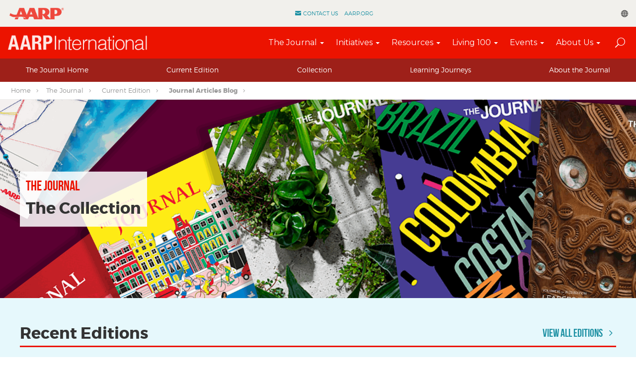

--- FILE ---
content_type: text/html; charset=utf-8
request_url: https://journal.aarpinternational.org/the-journal/current-edition/journal-articles-blog/innovation
body_size: 50569
content:


<!DOCTYPE html>
<html id="htmlTag" xmlns="http://www.w3.org/1999/xhtml" lang="en">
<head id="Head1"><!--Page Generated @ 3:00:48 PM--><script src='https://ajax.googleapis.com/ajax/libs/jquery/3.6.0/jquery.min.js'></script>
    <!--Copyright Bridgeline Digital, Inc. An unpublished work created in 2009. All rights reserved. This software contains the confidential and trade secret information of Bridgeline Digital, Inc. ("Bridgeline").  Copying, distribution or disclosure without Bridgeline's express written permission is prohibited-->
    <title>Current Edition Articles & Blogs | AARP International Journal</title>
<!-- Facebook Meta Tags -->
<meta property="og:url" content="https://www.aarpinternational.org/the-journal/current-edition/journal-articles-blog">
<meta property="og:type" content="website">
<meta property="og:title" content="Current Edition Articles & Blogs | AARP International Journal">
<meta property="og:description" content="Explore global insights on aging, policy, and innovation with AARP International's Journal. Access the latest articles and blogs for informed perspectives.">
<meta property="og:image" content="https://www.aarpinternational.org/image%20library/content-images/journal%20redesign/edition-thumb-2023.png">

<!-- Twitter Meta Tags -->
<meta name="twitter:card" content="summary_large_image">
<meta property="twitter:domain" content="aarpinternational.org">
<meta property="twitter:url" content="https://www.aarpinternational.org/the-journal/current-edition/journal-articles-blog">
<meta name="twitter:title" content="Current Edition Articles & Blogs | AARP International Journal">
<meta name="twitter:description" content="Explore global insights on aging, policy, and innovation with AARP International's Journal. Access the latest articles and blogs for informed perspectives.">
<meta name="twitter:image" content="https://www.aarpinternational.org/image%20library/content-images/journal%20redesign/edition-thumb-2023.png">
<meta name="twitter:site" content="@AARPIntl"><meta name="msvalidate_01" content="3FB8A65596FC0FCF81198A62DBD578DE" />
<meta name="google-site-verification" content="beOPVmGwfkqJQ_Ly6Jm7FI_l3mBuszKNFPZdA2P5r5Q" />
<meta name="description" content="Explore global insights on aging, policy, and innovation with AARP International&#39;s Journal. Access the latest articles and blogs for informed perspectives." />
<link rel="prev" href="/the-journal/current-edition/journal-articles-blog/innovation"><link media="ALL" rel="stylesheet" type="text/css" href="/Style%20Library/css/main.css?v=638944476853470559" />
<link href="https://www.aarpinternational.org/the-journal/current-edition/journal-articles-blog/innovation" rel="canonical" /><script type="text/javascript" src="/js/CustomTrackingScript.js?v=638670192220000000"></script>
<script type="text/javascript" src="/Script%20Library/front-end/frontEnd-min.js?v=638944476852504740"></script>
<script type="text/javascript">
//<![CDATA[
var publicSiteUrl='https://journal.aarpinternational.org/';
var editorContext='SiteEditor';
var basePageType='basepage';
var pageState='View';
var jSpinnerUrl='/iapps_images/spinner.gif';
var jRotatingCube='/iapps_images/loading-spinner.gif';
var jWebApiRoutePath='api';
var PageId='d502b766-bb61-4464-9cb4-622b89d64f7a';
var WorkflowId='';
var ReferrerTypeId='8';
var ReferrerUrl='the-journal/current-edition/journal-articles-blog';

var siteId = '8039ce09-e7da-47e1-bcec-df96b5e411f4';var swgif = '/Tracking/WebPageEventLogger.axd';
//]]>
</script>
<script type="text/javascript">
    var gaJsHost = (("https:" == document.location.protocol) ? "https://ssl." : "http://www.");
    document.write(unescape("%3Cscript src='" + gaJsHost + "google-analytics.com/ga.js' type='text/javascript'%3E%3C/script%3E"));
</script>
<script type="text/javascript">
    try {
        var pageTracker = _gat._getTracker("UA-7337448-33");
        pageTracker._trackPageview();
    } catch (err) { }
</script><!-- Google Tag Manager -->
<script>(function(w,d,s,l,i){w[l]=w[l]||[];w[l].push({'gtm.start':
new Date().getTime(),event:'gtm.js'});var f=d.getElementsByTagName(s)[0],
j=d.createElement(s),dl=l!='dataLayer'?'&l='+l:'';j.async=true;j.src=
'https://www.googletagmanager.com/gtm.js?id='+i+dl;f.parentNode.insertBefore(j,f);
})(window,document,'script','dataLayer','GTM-M9ZMWSW');</script>
<!-- End Google Tag Manager --><!-- OneTrust Cookies Consent Notice start for aarpinternational.org -->

<script src="https://cdn.cookielaw.org/scripttemplates/otSDKStub.js"  type="text/javascript" charset="UTF-8" data-domain-script="0192bfc7-71b8-77e6-9990-241781b817c8" ></script>
<script type="text/javascript">
function OptanonWrapper() { 
window.dispatchEvent(new Event('oneTrustCategoriesChanged'))
}</script>
<!-- OneTrust Cookies Consent Notice end for aarpinternational.org -->

<script>
var url = "https://assets.adobedtm.com/bbdf17838fe5/9efb70bd9030/launch-2ca47765dc2d.min.js";
if(PageId !='00f4229a-7eb0-465b-8a80-b7ae5600378f' && PageId !='887ea3b8-c9e7-4291-ac43-4e7cc6ca17a1' && PageId !='ff966e17-cfa9-44b1-9575-4fc8860bae67' && PageId !='887ea3b8-c9e7-4291-ac43-4e7cc6ca17a1' && PageId != '118b449b-edc0-4343-8c8e-662605153bce' && PageId != '7b6c58e9-bf64-4c02-933c-ba2063f3f9c0')
{
$.getScript( url, function( data,textStatus,jqxhr){});
}
</script><script data-obct type = “text/javascript”>
  /** DO NOT MODIFY THIS CODE**/
  !function(_window, _document) {
    var OB_ADV_ID = ‘00b0d91fea41c4b1db6f9822c0399f54d7’;
    if (_window.obApi) {
      var toArray = function(object) {
        return Object.prototype.toString.call(object) === ‘[object Array]’ ? object : [object];
      };
      _window.obApi.marketerId = toArray(_window.obApi.marketerId).concat(toArray(OB_ADV_ID));
      return;
    }
    var api = _window.obApi = function() {
      api.dispatch ? api.dispatch.apply(api, arguments) : api.queue.push(arguments);
    };
    api.version = ‘1.1’;
    api.loaded = true;
    api.marketerId = OB_ADV_ID;
    api.queue = [];
    var tag = _document.createElement(‘script’);
    tag.async = true;
    tag.src = ‘//amplify.outbrain.com/cp/obtp.js’;
    tag.type = ‘text/javascript’;
    var script = _document.getElementsByTagName(‘script’)[0];
    script.parentNode.insertBefore(tag, script);
  }(window, document);  obApi(‘track’, ‘PAGE_VIEW’);
</script><meta name="viewport" content="width=device-width, initial-scale=1" /><meta name="apple-mobile-web-app-capable" content="yes" /><meta name="apple-mobile-web-app-status-bar-style" content="black" /><meta name="apple-mobile-web-app-title" content="Web Starter Kit" /><meta name="msapplication-TileImage" content="Image Library/template-images/touch/ms-touch-icon-144x144-precomposed.png" /><meta name="msapplication-TileColor" content="#3372DF" /><script type="text/javascript" src="//platform-api.sharethis.com/js/sharethis.js#property=5a6a1b6f0b4e3b0013705164&product=custom-share-buttons" async="async"></script><script src='https://ajax.googleapis.com/ajax/libs/jqueryui/1.12.1/jquery-ui.min.js'></script></head>
<body id="bodyTag">
    <!-- Google Tag Manager (noscript) 
<noscript><iframe src="https://www.googletagmanager.com/ns.html?id=GTM-M9ZMWSW"
height="0" width="0" style="display:none;visibility:hidden"></iframe></noscript>
End Google Tag Manager (noscript) -->

    
    <form method="post" action="/the-journal/current-edition/journal-articles-blog/innovation" id="form1">
<div class="aspNetHidden">
<input type="hidden" name="__EVENTTARGET" id="__EVENTTARGET" value="" />
<input type="hidden" name="__EVENTARGUMENT" id="__EVENTARGUMENT" value="" />

</div>

<script type="text/javascript">
//<![CDATA[
var theForm = document.forms['form1'];
function __doPostBack(eventTarget, eventArgument) {
    if (!theForm.onsubmit || (theForm.onsubmit() != false)) {
        theForm.__EVENTTARGET.value = eventTarget;
        theForm.__EVENTARGUMENT.value = eventArgument;
        theForm.submit();
    }
}
//]]>
</script>


<script src="https://ajax.aspnetcdn.com/ajax/4.6/1/WebForms.js" type="text/javascript"></script>
<script type="text/javascript">
//<![CDATA[
window.WebForm_PostBackOptions||document.write('<script type="text/javascript" src="/WebResource.axd?d=oCKj8IvNuIk7gy1HJUatdrxc44YP4nQWME8Wxdd6DGPnke3qspDXbthnORZlPAcXN7_u1xDrkIusxuRK-nyT4HeVlao1&amp;t=638901397900000000"><\/script>');//]]>
</script>



<script type="text/javascript">
//<![CDATA[
var jTemplateType='0';var loadedFromVersion='False';//]]>
</script>

<script src="https://ajax.aspnetcdn.com/ajax/4.6/1/MicrosoftAjax.js" type="text/javascript"></script>
<script type="text/javascript">
//<![CDATA[
(window.Sys && Sys._Application && Sys.Observer)||document.write('<script type="text/javascript" src="/ScriptResource.axd?d=C0-jv8mCc3YH01nQBjS-_7iqxAhQwr1PAupAXWe9c-BPPGUzsXZR04BVmo0GfZ6DYf-qRgRxNRrIK4XxIcCtMtvwYi2DvMZh8gSrkeCsXgxJzW1HtAy8NZq70TAxcfFSjb7b6N-fcCXIWvVYDR11RiosX1o1&t=5c0e0825"><\/script>');//]]>
</script>

<script src="https://ajax.aspnetcdn.com/ajax/4.6/1/MicrosoftAjaxWebForms.js" type="text/javascript"></script>
<script type="text/javascript">
//<![CDATA[
(window.Sys && Sys.WebForms)||document.write('<script type="text/javascript" src="/ScriptResource.axd?d=CkWDPtA3hXBHN7AqG5hE3AqHF3VpqsYHc2CORuy9yY-68UdbUfqEq988tjrPIpe-j_OLXO-j30fU7S3eQMTXmXucYiW4XyTEgu6YEG0ouvBlwMiFFZrNJMo6VfqMY2-D_9TN8uAlpOAtlcy_A1FeI5E3pNtBAkyeM0UpNdqXkUDtx89Z0&t=5c0e0825"><\/script>');//]]>
</script>

        <script type="text/javascript">
//<![CDATA[
Sys.WebForms.PageRequestManager._initialize('scriptManager', 'form1', ['tctl01$upSearchBlogPosts',''], ['ctl01$lnkSearch',''], [], 90, '');
//]]>
</script>

        
        
        

<div class="pageWrap">
    


<header class="headerMain">
    <div class="headerMain-util">
        <div class="headerMain-utilInner">
            <div class="headerMain-utilZone01">
                

<nav class="navCallout">
    <ul>
        <li><a href="mailto:info@bridgelinesw.com" class="icon-mail">Contact Us</a></li>
        <li><a href='https://www.aarp.org'>AARP.ORG</a></li>
    </ul>
</nav>

            </div>

            <div class="headerMain-utilZone02">
                
            </div>

            <div class="headerMain-utilZone03">
                
                <h4 class="nav-label"></h4>
                <ul class="google_translate">
                  <li id="google_translate"><i class="icon-globe-2" aria-hidden="true"></i><span class="h-visuallyHidden">Translate</span>
                  <script type="text/javascript" src="//translate.google.com/translate_a/element.js?cb=googleTranslateElementInit" defer></script>
                  <script>
                      function googleTranslateElementInit() {
                          new google.translate.TranslateElement({ pageLanguage: 'en' }, 'google_translate');
                      }
                  </script>
                </li>
               </ul>
            </div>

            <div class="logoMain logoMain--secondary">
                <a href="/">
                    <img src="/Image Library/content-images/logo.png" alt="AARP International"></a>
            </div>
        </div>
    </div>

    <div class="headerMain-main">
        <div class="headerMain-mainInner">
            <div class="headerMain-mainZone01">
                <div class="logoMain">
                    <a href="/">
                        <img src="/Image Library/content-images/logo1.png" alt="AARP International"></a>
                </div>
            </div>

            <div class="headerMain-mainZone02">
                <nav id="navMain" runat="server" class="navMain"><ul>
    <li class="hasChildren"><a href="/the-journal">The Journal</a><ul>
        <li class=""><a href="/the-journal/current-edition">Current Edition</a></li>
        <li class=""><a href="/the-journal/collection">Collection</a></li>
        <li class=""><a href="/the-journal/learning">Learning Journeys</a></li>
        <li class=""><a href="/the-journal/about-the-journal">About the Journal</a></li>
      </ul>
    </li>
    <li class="hasChildren is-mega"><a href="javascript:void(0)">Initiatives</a><ul>
        <li class=""><a href="/initiatives/aarp-at-the-united-nations">AARP at the United Nations</a><ul>
            <li class=""><a href="/initiatives/aarp-at-the-united-nations/unbriefingseries">AARP-UN Briefing Series</a></li>
            <li class=""><a href="/initiatives/aarp-at-the-united-nations/digital-equity">Network for the Digital Inclusion of Older Persons</a></li>
            <li class=""><a href="/initiatives/aarp-at-the-united-nations/un-world-summit-on-social-development">UN World Summit on Social Development</a></li>
          </ul>
        </li>
        <li class=""><a href="/initiatives/future-of-work">Future of Work</a><ul>
            <li class=""><a href="/initiatives/future-of-work/megatrends">Five Megatrends Shaping the Future of Work</a></li>
            <li class=""><a href="https://www.aarpinternational.org/growingwithage">Growing with Age Digital Learning Platform</a></li>
            <li class=""><a href="/initiatives/future-of-work/living-learning-and-earning-longer">Living Learning and Earning Longer</a></li>
          </ul>
        </li>
        <li class=""><a href="/initiatives/aging-readiness-competitiveness-arc">Aging Readiness &amp; Competitiveness (ARC)</a><ul>
            <li class=""><a href="/initiatives/aging-readiness-competitiveness-arc/arc-1">The Aging Readiness &amp; Competitiveness Report 1.0</a></li>
            <li class=""><a href="/initiatives/aging-readiness-competitiveness-arc/arc-2">The Aging Readiness &amp; Competitiveness Report 2.0</a></li>
            <li class=""><a href="/initiatives/aging-readiness-competitiveness-arc/arc-3">The Aging Readiness &amp; Competitiveness Report 3.0</a></li>
            <li class=""><a href="/initiatives/aging-readiness-competitiveness-arc/arc-4">The Aging Readiness &amp; Competitiveness Report 4.0</a></li>
            <li class=""><a href="/initiatives/aging-readiness-competitiveness-arc/arc-5">The Aging Readiness &amp; Competitiveness Report 5.0</a></li>
          </ul>
        </li>
        <li class=""><a href="javascript:void(0)">Healthy Longevity </a><ul>
            <li class=""><a href="/initiatives/healthy-longevity/harnessing-the-potential-of-population-aging-insights-and-opportunities-for-development-finance">Harnessing the Potential of Population Aging: Insights and Opportunities for Development Finance</a></li>
            <li class=""><a href="/initiatives/healthy-longevity/innovation-and-leadership-in-healthy-aging">Innovation and Leadership in Healthy Aging: Global insights to inform policy and enhance the well-being of older adults</a></li>
          </ul>
        </li>
      </ul>
    </li>
    <li class="hasChildren"><a href="javascript:void(0)">Resources</a><ul>
        <li class=""><a href="/resources/age-friendly-communities">Age Friendly Communities</a></li>
        <li class=""><a href="/resources/build-equity">Build Equity</a></li>
        <li class=""><a href="/resources/longevity-collection">Building Equity in Longevity Collection</a></li>
        <li class=""><a href="/resources/covid-19">COVID-19</a></li>
        <li class=""><a href="/resources/equity-by-design">Equity by Design</a></li>
        <li class=""><a href="https://www.aarp.org/pri/topics/work-finances-retirement/employers-workforce/global-employer-survey/">Global Employer Survey</a></li>
        <li class=""><a href="/resources/healthy-aging">Healthy Aging</a></li>
        <li class=""><a href="https://www.aarp.org/longevity">Longevity Economy</a></li>
        <li class=""><a href="/resources/older-women-resources">Older Women</a></li>
      </ul>
    </li>
    <li class="hasChildren"><a href="/living-100">Living 100</a><ul>
        <li class=""><a href="/living-100/outlook">Outlook</a></li>
        <li class=""><a href="/living-100/stress">Stress</a></li>
        <li class=""><a href="/living-100/earn">Earn</a></li>
        <li class=""><a href="/living-100/learn">Learn</a></li>
        <li class=""><a href="/living-100/keep-fit">Keep Fit</a></li>
        <li class=""><a href="/living-100/relationships">Relationships</a></li>
        <li class=""><a href="/living-100/social-network">Social Network</a></li>
      </ul>
    </li>
    <li class="hasChildren"><a href="javascript:void(0)">Events</a><ul>
        <li class=""><a href="/events/events">Events</a><ul>
            <li class=""><a href="/events/events/aarp-united-nations-briefing-series">AARP United Nations Briefing Series</a></li>
          </ul>
        </li>
        <li class=""><a href="/events/aarp-global-conference">AARP Annual Global Conference</a></li>
      </ul>
    </li>
    <li class="hasChildren"><a href="javascript:void(0)">About Us</a><ul>
        <li class=""><a href="/about-us/our-program">Our Program</a></li>
        <li class=""><a href="/about-us/staff">Staff</a></li>
        <li class=""><a href="/about-us/contact-us">Contact Us</a></li>
      </ul>
    </li>
  </ul></nav>

            </div>

            <div class="headerMain-mainZone03">
                

                
<div data-mfp-focus="#searchMain" data-mfp-src="#search-popup" class="searchToggle openPopup"></div>

<div class="popup mfp-hide popup--search" id="search-popup">
  <div class="searchBox searchBox--main">
    <label for="searchMain" class="h-visuallyHidden">Search</label>
    <input id="searchMain" type="text" placeholder="Search" name="" class="searchBox-textField" />
    <a class="searchBox-submit" id="searchBox-submit" href="javascript:void(0)"></a>
  </div>
</div>

<script>
    $(document).ready(function () {
        $('#searchMain').keydown(function (event) {
            if (event.keyCode == 13)
            {
                event.preventDefault();
                submitSiteSearch($('#searchMain').val());
            }
        });

        $('#searchBox-submit').click(function () {
            submitSiteSearch($('#searchMain').val());
        });
       
    });
    function submitSiteSearch(searchVal) {
        if (searchVal != "") {
            document.location = '/search-results/all-results?q=' + escape(searchVal);
        }
    }
</script>

                

<div class="mobileDrawerToggle drawerToggle" data-for="globals-mobile" data-mobile="true"></div>

            </div>
        </div>
    </div>
</header>
<script>
    if ('' != '') {
        $(".pageWrap").addClass("ebd");
    }
</script>


    <main>
        <div id="ctl01_FWXMLContainer1">
	<div id="ctl01_FWXMLContainer1_ctl00">
		<div class="navHorizontal navSection is-sticky">
  <h2 class="toggleLink">Explore</h2>
  <ul class="toggleLinkTarget is-hidden">
    <li role="tab" tabindex="0"><a href="https://www.aarpinternational.org/the-journal/the-journal-home" target="">The Journal Home</a></li>
    <li role="tab" tabindex="0"><a href="https://www.aarpinternational.org/the-journal/current-edition/current-edition" target="">Current Edition</a></li>
    <li role="tab" tabindex="0"><a href="https://www.aarpinternational.org/the-journal/collection/collection" target="">Collection</a></li>
    <li role="tab" tabindex="0"><a href="https://www.aarpinternational.org/the-journal/learning/journal-videos" target="">Learning Journeys</a></li>
    <li role="tab" tabindex="0"><a href="https://www.aarpinternational.org/the-journal/about-the-journal/about-the-journal" target="">About the Journal</a></li>
  </ul>
</div>
	</div>
</div>
        

<div class="pageMeta">
    <div class="pageMeta-inner">
        <nav role="navigation" class="navSecondary">
            <div id="ctl01_ctlBreadcrumbNav_Breadcrumb" class="Breadcrumb">
	<ul class="navSecondary-breadcrumb">
  <li><a href="/home">Home</a></li>
  <li><a href="/the-journal">The Journal</a></li>
  <li><a href="/the-journal/current-edition">Current Edition</a></li>
  <li class="active"><a href="the-journal/current-edition/journal-articles-blog">Journal Articles Blog</a></li>
</ul>
</div>
        </nav>
    </div>
</div>

        <div id="ctl01_PageZoneContainer1">
	<div id="ctl01_PageZoneContainer1_PageZoneContainer1_3xdTgBfR1z7">
		<div id="ctl01_PageZoneContainer1_PageZoneContainer1_3xdTgBfR1z7_ctl00">
			<div class="section banner banner--leftCenter banner--textBackgroundLight" style="background-image: url('https://www.aarpinternational.org/image%20library/content-images/journal%20redesign/home-hero-slider-panel-2.png');">
  <div class="banner-contained contained">
    <div class="bannerCopy">
      <div class="bannerCopy-subheading">The Journal</div>
      <h2 class="bannerCopy-heading">The Collection</h2>
    </div>
  </div>
</div>
		</div>
	</div><div id="ctl01_PageZoneContainer1_PageZoneContainer1_2Ql8takO7vy" class="CLContentDataView">
		<div class="section h-fillColorBrandLightBlue">
  <div class="contained">
    <div class="recent">
      <div class="row h-pushButtom recent-title">
        <div class="column">
          <h2>
                Recent Editions<span class="view_all"><a href="/the-journal/current-edition/journal-articles-blog" title="All editions">
                    View All Editions <i class="icon-caret-right"></i></a></span></h2>
        </div>
      </div>
      <div class="section section--contrastLight gallery gallery--slider recent--slider">
        <div class="contained">
          <div class="gallery-images"><figure class="gallery-figure"><a href="https://www.aarpinternational.org/image%20library/content-images/journal/edition-thumb-2024.png" title="Image 01"><img src="https://www.aarpinternational.org/image%20library/content-images/journal/edition-thumb-2024.png" alt=""></a><figcaption><a href="/the-journal/current-edition/current-edition">2025</a></figcaption></figure><figure class="gallery-figure"><a href="https://www.aarpinternational.org/image%20library/content-images/journal%20redesign/edition-thumb-2023.png" title="Image 01"><img src="https://www.aarpinternational.org/image%20library/content-images/journal%20redesign/edition-thumb-2023.png" alt=""></a><figcaption><a href="/the-journal/collection/aarp-the-journal-2023">2023</a></figcaption></figure><figure class="gallery-figure"><a href="https://www.aarpinternational.org/image%20library/content-images/journal%20redesign/edition-thumb-2021.png" title="Image 01"><img src="https://www.aarpinternational.org/image%20library/content-images/journal%20redesign/edition-thumb-2021.png" alt=""></a><figcaption><a href="/the-journal/collection/aarp-the-journal-2021">2021</a></figcaption></figure><figure class="gallery-figure"><a href="https://www.aarpinternational.org/image%20library/content-images/journal%20redesign/edition-thumb-2020.png" title="Image 01"><img src="https://www.aarpinternational.org/image%20library/content-images/journal%20redesign/edition-thumb-2020.png" alt=""></a><figcaption><a href="/the-journal/collection/aarp-the-journal-2020">2020</a></figcaption></figure><figure class="gallery-figure"><a href="https://www.aarpinternational.org/image%20library/content-images/journal%20redesign/edition-thumb-2019.png" title="Image 01"><img src="https://www.aarpinternational.org/image%20library/content-images/journal%20redesign/edition-thumb-2019.png" alt=""></a><figcaption><a href="/the-journal/collection/aarp-the-journal-2019">2019</a></figcaption></figure><figure class="gallery-figure"><a href="https://www.aarpinternational.org/image%20library/content-images/journal%20redesign/edition-thumb-2018.png" title="Image 01"><img src="https://www.aarpinternational.org/image%20library/content-images/journal%20redesign/edition-thumb-2018.png" alt=""></a><figcaption><a href="/the-journal/collection/aarp-the-journal-2018">2018</a></figcaption></figure><figure class="gallery-figure"><a href="https://www.aarpinternational.org/image%20library/content-images/journal%20redesign/edition-thumb-2017.png" title="Image 01"><img src="https://www.aarpinternational.org/image%20library/content-images/journal%20redesign/edition-thumb-2017.png" alt=""></a><figcaption><a href="/the-journal/collection/aarp-the-journal-2017">2017</a></figcaption></figure><figure class="gallery-figure"><a href="https://www.aarpinternational.org/image%20library/content-images/journal%20redesign/edition-thumb-2016.png" title="Image 01"><img src="https://www.aarpinternational.org/image%20library/content-images/journal%20redesign/edition-thumb-2016.png" alt=""></a><figcaption><a href="/the-journal/collection/atj2016">2016</a></figcaption></figure><figure class="gallery-figure"><a href="https://www.aarpinternational.org/image%20library/content-images/journal%20redesign/edition-thumb-2015.png" title="Image 01"><img src="https://www.aarpinternational.org/image%20library/content-images/journal%20redesign/edition-thumb-2015.png" alt=""></a><figcaption><a href="/the-journal/collection/aarp-the-journal-2015">2015</a></figcaption></figure><figure class="gallery-figure"><a href="https://www.aarpinternational.org/image%20library/content-images/journal%20redesign/edition-thumb-2014.png" title="Image 01"><img src="https://www.aarpinternational.org/image%20library/content-images/journal%20redesign/edition-thumb-2014.png" alt=""></a><figcaption><a href="/the-journal/collection/aarp-the-journal-2014">2014</a></figcaption></figure><figure class="gallery-figure"><a href="https://www.aarpinternational.org/image%20library/content-images/journal%20redesign/edition-thumb-2013.png" title="Image 01"><img src="https://www.aarpinternational.org/image%20library/content-images/journal%20redesign/edition-thumb-2013.png" alt=""></a><figcaption><a href="/the-journal/collection/aarp-the-journal-2013">2013</a></figcaption></figure></div>
        </div>
      </div>
    </div>
  </div>
</div><script>
      $('.gallery-images').magnificPopup({
      delegate: 'figure:not(.slick-cloned) a:has(img)',
      type: 'image',
      gallery: {
      enabled: true
      }
      });
    </script><script>
      $('.gallery--slider .gallery-images').slick({
      slidesToShow: 4,
      slidesToScroll: 4,
      dots: true,
      slide: 'figure',
      responsive: [{
      breakpoint: 800,
      settings: {
      slidesToShow: 3,
      slidesToScroll: 3
      }
      }, {
      breakpoint: 641,
      settings: {
      slidesToShow: 2,
      slidesToScroll: 2
      }
      }, {
      breakpoint: 500,
      settings: {
      slidesToShow: 1,
      slidesToScroll: 1
      }
      }]
      });
    </script><input name="ctl01$PageZoneContainer1$PageZoneContainer1_2Ql8takO7vy$ctl01_PageZoneContainer1_PageZoneContainer1_2Ql8takO7vyCallBack_ClientValues" type="hidden" id="ctl01_PageZoneContainer1_PageZoneContainer1_2Ql8takO7vyCallBack_ClientValues" value="0^year DESC^" />
	</div>
</div>
        <div class="section">
          <div class="contained">
            <div class="row">
              <div class="column med-18">
                <h1 class="h-visuallyHidden">Blog List</h1>
                <!-- if there are no filters applied, the entire following paragraph should not render- <p> used as repeater header and </p> is repeater footer..?-->
                <p class="blogList-filters closable-filters"><span class="tag is-closeable">Applied Filter</span> <span class="tag is-closeable">Applied Filter</span></p>
                <div class="blogList-resultsTools resultsTools">
                  <div class="resultsTools-results"><span class="resultsTools-count">247 posts</span><a class="resultsTools-mobileFilterDrawerToggle drawerToggle" data-for="filters-mobile">Filter</a></div>
                  <!--end .results-->
                </div>
                <!--/.resultsTools-->
                <div class="searchBlogs">
                    <input name="ctl01$txtSearch" type="text" id="ctl01_txtSearch" placeholder="Search all articles in The Journal" />
                    <i class="icon-search" id="blog-search-input-icon"></i>
                    <input type="button" name="ctl01$lnkSearch" value="Search" onclick="javascript:__doPostBack(&#39;ctl01$lnkSearch&#39;,&#39;&#39;)" id="ctl01_lnkSearch" style="display:none" />
                </div>
                <div id="ctl01_upSearchBlogPosts">
	
                        <div class="row">
                            
                            
                                <div class="column med-12">
                                    <div class="blogItem">
                                        
                                        <div class="blogItem-body">
                                            <h2 class="blogItem-heading"><a href='https://journal.aarpinternational.org/the-journal/current-edition/journal-articles-blog/2020/10/bryant_david'>Solving for Inclusive Technology for Older Adults</a></h2>
                                            <ul class="infoList blogItem-infoList">
                                                <li>By: J. Alison Bryant and Patty David</li>
                                                <li>October 01, 2020</li>
                                            </ul>
                                            <p class="blogItem-blurb">"By cogently addressing barriers, we hope that tech companies, retailers, entrepreneurs, and others in this space will find ways to both benefit the older population and increase market opportunities."</p>
                                        </div>
                                        <!--/.blogItem-body-->
                                    </div>
                                </div>
                                
                                <div class="column med-12">
                                    <div class="blogItem">
                                        <div id="ctl01_rptBlogs_ctl01_dvImg" class="blogItem-image">
                                            <a href='https://journal.aarpinternational.org/the-journal/current-edition/journal-articles-blog/2019/07/ddf'><img src="https://journal.aarpinternational.org/Image Library/content-images/Feature Block/Grant.jpg" alt="Blog Image"></a>
                                        </div>
                                        <div class="blogItem-body">
                                            <h2 class="blogItem-heading"><a href='https://journal.aarpinternational.org/the-journal/current-edition/journal-articles-blog/2019/07/ddf'>Tackling Dementia by Investing in Translational Medicine</a></h2>
                                            <ul class="infoList blogItem-infoList">
                                                <li>By: Angus Grant</li>
                                                <li>July 23, 2019</li>
                                            </ul>
                                            <p class="blogItem-blurb">"Providing the funding needed to turn an idea into a viable therapy will help advancements in the field of dementia parallel the great strides made in cancer treatments and match effective, novel drugs to the patients they can benefit. This is the goal of the Dementia Discovery Fund."</p>
                                        </div>
                                        <!--/.blogItem-body-->
                                    </div>
                                </div>
                                
                                <div class="column med-12">
                                    <div class="blogItem">
                                        <div id="ctl01_rptBlogs_ctl02_dvImg" class="blogItem-image">
                                            <a href='https://journal.aarpinternational.org/the-journal/current-edition/journal-articles-blog/2019/01/flexdanmark'><img src="https://journal.aarpinternational.org/Image Library/content-images/Feature Block/Lynott.jpg" alt="Blog Image"></a>
                                        </div>
                                        <div class="blogItem-body">
                                            <h2 class="blogItem-heading"><a href='https://journal.aarpinternational.org/the-journal/current-edition/journal-articles-blog/2019/01/flexdanmark'>FlexDanmark Optimizes Scandinavian Software Solution to Deliver Efficient, High Quality Transportation to Its Citizens</a></h2>
                                            <ul class="infoList blogItem-infoList">
                                                <li>By: Jana Lynott</li>
                                                <li>January 23, 2019</li>
                                            </ul>
                                            <p class="blogItem-blurb">In October 2018, AARP’s Office of Policy,
Research and International Affairs staff Jana
Lynott and Kim Sedmak traveled to Denmark for
a study tour and video shoot of the successful
FlexDanmark transportation system.</p>
                                        </div>
                                        <!--/.blogItem-body-->
                                    </div>
                                </div>
                                
                                <div class="column med-12">
                                    <div class="blogItem">
                                        <div id="ctl01_rptBlogs_ctl03_dvImg" class="blogItem-image">
                                            <a href='https://journal.aarpinternational.org/the-journal/current-edition/journal-articles-blog/2019/01/senovation'><img src="https://journal.aarpinternational.org/Image Library/content-images/Feature Block/Leyhausen.jpg" alt="Blog Image"></a>
                                        </div>
                                        <div class="blogItem-body">
                                            <h2 class="blogItem-heading"><a href='https://journal.aarpinternational.org/the-journal/current-edition/journal-articles-blog/2019/01/senovation'>Germany’s SENovation Award —Innovation for the 50-plus</a></h2>
                                            <ul class="infoList blogItem-infoList">
                                                <li>By: Frank Leyhausen</li>
                                                <li>January 23, 2019</li>
                                            </ul>
                                            <p class="blogItem-blurb">People ages 60 and older have the highest buying power of all age groups in Germany, and almost 50 percent in the 65-and-older age group owns residential property. Their average net capital amounts to 55,000 euros.</p>
                                        </div>
                                        <!--/.blogItem-body-->
                                    </div>
                                </div>
                                
                                <div class="column med-12">
                                    <div class="blogItem">
                                        <div id="ctl01_rptBlogs_ctl04_dvImg" class="blogItem-image">
                                            <a href='https://journal.aarpinternational.org/the-journal/current-edition/journal-articles-blog/2019/01/doherty'><img src="https://journal.aarpinternational.org/Image Library/content-images/Feature Block/Doherty.jpg" alt="Blog Image"></a>
                                        </div>
                                        <div class="blogItem-body">
                                            <h2 class="blogItem-heading"><a href='https://journal.aarpinternational.org/the-journal/current-edition/journal-articles-blog/2019/01/doherty'>The Future of Technology within an Aging Population</a></h2>
                                            <ul class="infoList blogItem-infoList">
                                                <li>By: Amy Doherty</li>
                                                <li>January 23, 2019</li>
                                            </ul>
                                            <p class="blogItem-blurb">In line with our social mission, AARP’s greatest opportunity is disrupting the conversation related to aging to ensure fairness and bring technology-enabled innovation to market. </p>
                                        </div>
                                        <!--/.blogItem-body-->
                                    </div>
                                </div>
                                
                                <div class="column med-12">
                                    <div class="blogItem">
                                        <div id="ctl01_rptBlogs_ctl05_dvImg" class="blogItem-image">
                                            <a href='https://journal.aarpinternational.org/the-journal/current-edition/journal-articles-blog/2018/01/an-interview-with-sōichirō-takashima'><img src="https://journal.aarpinternational.org/Image Library/content-images/Feature Block/MayorTakashima.jpg" alt="Blog Image"></a>
                                        </div>
                                        <div class="blogItem-body">
                                            <h2 class="blogItem-heading"><a href='https://journal.aarpinternational.org/the-journal/current-edition/journal-articles-blog/2018/01/an-interview-with-sōichirō-takashima'>An Interview with Sōichirō Takashima</a></h2>
                                            <ul class="infoList blogItem-infoList">
                                                <li>By: Sōichirō Takashima</li>
                                                <li>January 23, 2018</li>
                                            </ul>
                                            <p class="blogItem-blurb">"...we were the first city in Japan that started providing free Wi-Fi in the subway and at all of our tourist destinations in Fukuoka. We have also been able to launch various efforts based on numbers and data, including the application of big data. These are the technologies that will allow us to create a sustainable society that can handle the aging population efficiently. "</p>
                                        </div>
                                        <!--/.blogItem-body-->
                                    </div>
                                </div>
                                
                                <div class="column med-12">
                                    <div class="blogItem">
                                        <div id="ctl01_rptBlogs_ctl06_dvImg" class="blogItem-image">
                                            <a href='https://journal.aarpinternational.org/the-journal/current-edition/journal-articles-blog/2018/01/reflections-from-japan'><img src="https://journal.aarpinternational.org/Image Library/content-images/Feature Block/Whitman1-Large.jpg" alt="Blog Image"></a>
                                        </div>
                                        <div class="blogItem-body">
                                            <h2 class="blogItem-heading"><a href='https://journal.aarpinternational.org/the-journal/current-edition/journal-articles-blog/2018/01/reflections-from-japan'>Reflections from Japan</a></h2>
                                            <ul class="infoList blogItem-infoList">
                                                <li>By: Debra Whitman</li>
                                                <li>January 23, 2018</li>
                                            </ul>
                                            <p class="blogItem-blurb">"In Japan and the rest of the world, a highly trained and engaged staff turns out to be the key ingredient of any quality care environment."</p>
                                        </div>
                                        <!--/.blogItem-body-->
                                    </div>
                                </div>
                                
                                <div class="column med-12">
                                    <div class="blogItem">
                                        <div id="ctl01_rptBlogs_ctl07_dvImg" class="blogItem-image">
                                            <a href='https://journal.aarpinternational.org/the-journal/current-edition/journal-articles-blog/2018/01/miller'><img src="https://journal.aarpinternational.org/Image Library/content-images/Feature Block/Miller.jpg" alt="Blog Image"></a>
                                        </div>
                                        <div class="blogItem-body">
                                            <h2 class="blogItem-heading"><a href='https://journal.aarpinternational.org/the-journal/current-edition/journal-articles-blog/2018/01/miller'>Three Strategies for Establishing AARP as Innovation Leader</a></h2>
                                            <ul class="infoList blogItem-infoList">
                                                <li>By: Andy Miller</li>
                                                <li>January 23, 2018</li>
                                            </ul>
                                            <p class="blogItem-blurb">The Longevity Economy is real, and it’s massive, with people over the age of 50 in the US generating $7.6 trillion annually in economic activity.</p>
                                        </div>
                                        <!--/.blogItem-body-->
                                    </div>
                                </div>
                                
                        </div>
                        
                <div class="pagination--bottom"> 
                    <nav class="pageNumbers">
                        <ul><li>
        <a id="ctl01_pager_lvSearchPager_lbPrevious" class="prev inactive" aria-label="Previous Page" rel="prev" href="javascript:__doPostBack(&#39;ctl01$pager$lvSearchPager$lbPrevious&#39;,&#39;&#39;)">Previous</a></li>
                            <li>
        
        <a id="ctl01_pager_lvSearchPager_ctrl0_lbPage" class="aspNetDisabled current" aria-label="Page 1">1</a>
    
                            </li>
                            <li>
        <a id="ctl01_pager_lvSearchPager_lbNext" class="next inactive" aria-label="Next Page" rel="next" href="javascript:__doPostBack(&#39;ctl01$pager$lvSearchPager$lbNext&#39;,&#39;&#39;)">Next</a>
                            </li>
                            </ul>
                        </nav>
                    </div>
    
                <!--/.pagination-->
                    
</div>
              </div>
              <div class="column med-6">
                <div class="filters blogFilters">
					<div id="ctl01_fwBlogCategories">
	<?xml version="1.0" encoding="utf-16"?><h3 class="filters-subHeading">Filter by Topics
      <i class="icon-active" /></h3><ul class="filters-list truncateList"><li><a href="https://journal.aarpinternational.org/the-journal/current-edition/journal-articles-blog/jo-ann-jenkins">Jo Ann Jenkins (4)
                </a></li><li><a href="https://journal.aarpinternational.org/the-journal/current-edition/journal-articles-blog/debra-whitman">Debra Whitman (4)
                </a></li><li><a href="https://journal.aarpinternational.org/the-journal/current-edition/journal-articles-blog/health-security">Health Security (16)
                </a></li><li><a href="https://journal.aarpinternational.org/the-journal/current-edition/journal-articles-blog/brain-health">Brain Health (4)
                </a></li><li><a href="https://journal.aarpinternational.org/the-journal/current-edition/journal-articles-blog/financial-resilience">Financial Resilience (34)
                </a></li><li><a href="https://journal.aarpinternational.org/the-journal/current-edition/journal-articles-blog/livable-communities">Livable Communities (15)
                </a></li><li>Innovation (8)
              </li><li><a href="https://journal.aarpinternational.org/the-journal/current-edition/journal-articles-blog/older-women">Older Women (3)
                </a></li><li><a href="https://journal.aarpinternational.org/the-journal/current-edition/journal-articles-blog/business-of-aging">Business of Aging (3)
                </a></li><li><a href="https://journal.aarpinternational.org/the-journal/current-edition/journal-articles-blog/future-of-work">Future of Work (12)
                </a></li><li><a href="https://journal.aarpinternational.org/the-journal/current-edition/journal-articles-blog/aarp-the-journal-current-edition">AARP The Journal Current Edition (22)
                </a></li><li><a href="https://journal.aarpinternational.org/the-journal/current-edition/journal-articles-blog/aarp-the-journal-2018">AARP The Journal 2018 (17)
                </a></li><li><a href="https://journal.aarpinternational.org/the-journal/current-edition/journal-articles-blog/aarp-the-journal-2017">AARP The Journal 2017 (14)
                </a></li><li><a href="https://journal.aarpinternational.org/the-journal/current-edition/journal-articles-blog/aarp-the-journal-2016">AARP The Journal 2016 (13)
                </a></li><li><a href="https://journal.aarpinternational.org/the-journal/current-edition/journal-articles-blog/aarp-the-journal-2015-special-edition">AARP The Journal 2015 - Special Edition (1)
                </a></li><li><a href="https://journal.aarpinternational.org/the-journal/current-edition/journal-articles-blog/aarp-the-journal-2014">AARP The Journal 2014 (1)
                </a></li><li><a href="https://journal.aarpinternational.org/the-journal/current-edition/journal-articles-blog/united-nations">United Nations (1)
                </a></li><li><a href="https://journal.aarpinternational.org/the-journal/current-edition/journal-articles-blog/asia">Asia (6)
                </a></li><li><a href="https://journal.aarpinternational.org/the-journal/current-edition/journal-articles-blog/japan">Japan (4)
                </a></li><li><a href="https://journal.aarpinternational.org/the-journal/current-edition/journal-articles-blog/europe">Europe (7)
                </a></li><li><a href="https://journal.aarpinternational.org/the-journal/current-edition/journal-articles-blog/the-netherlands">The Netherlands (3)
                </a></li><li><a href="https://journal.aarpinternational.org/the-journal/current-edition/journal-articles-blog/oceania">Oceania (2)
                </a></li><li><a href="https://journal.aarpinternational.org/the-journal/current-edition/journal-articles-blog/africa">Africa (1)
                </a></li><li><a href="https://journal.aarpinternational.org/the-journal/current-edition/journal-articles-blog/latin-america-caribbean">Latin America & Caribbean (1)
                </a></li><li><a href="https://journal.aarpinternational.org/the-journal/current-edition/journal-articles-blog/newsmaker">Newsmaker (2)
                </a></li><li><a href="https://journal.aarpinternational.org/the-journal/current-edition/journal-articles-blog/longevity">Longevity (4)
                </a></li><li><a href="https://journal.aarpinternational.org/the-journal/current-edition/journal-articles-blog/singapore">Singapore (2)
                </a></li><li><a href="https://journal.aarpinternational.org/the-journal/current-edition/journal-articles-blog/aarp-the-journal-2019">AARP The Journal 2019 (20)
                </a></li><li><a href="https://journal.aarpinternational.org/the-journal/current-edition/journal-articles-blog/united-kingdom">United Kingdom (1)
                </a></li><li><a href="https://journal.aarpinternational.org/the-journal/current-edition/journal-articles-blog/journal-featured-articles">Journal Featured Articles (1)
                </a></li><li><a href="https://journal.aarpinternational.org/the-journal/current-edition/journal-articles-blog/featured">Featured (18)
                </a></li><li><a href="https://journal.aarpinternational.org/the-journal/current-edition/journal-articles-blog/department">Department (3)
                </a></li><li><a href="https://journal.aarpinternational.org/the-journal/current-edition/journal-articles-blog/features">Features (6)
                </a></li><li><a href="https://journal.aarpinternational.org/the-journal/current-edition/journal-articles-blog/contributors">Contributors (15)
                </a></li><li><a href="https://journal.aarpinternational.org/the-journal/current-edition/journal-articles-blog/department">Department (3)
                </a></li><li><a href="https://journal.aarpinternational.org/the-journal/current-edition/journal-articles-blog/features">Features (2)
                </a></li><li><a href="https://journal.aarpinternational.org/the-journal/current-edition/journal-articles-blog/contributors">Contributors (16)
                </a></li><li><a href="https://journal.aarpinternational.org/the-journal/current-edition/journal-articles-blog/department">Department (3)
                </a></li><li><a href="https://journal.aarpinternational.org/the-journal/current-edition/journal-articles-blog/features">Features (4)
                </a></li><li><a href="https://journal.aarpinternational.org/the-journal/current-edition/journal-articles-blog/contributors">Contributors (7)
                </a></li><li><a href="https://journal.aarpinternational.org/the-journal/current-edition/journal-articles-blog/departments">Departments (3)
                </a></li><li><a href="https://journal.aarpinternational.org/the-journal/current-edition/journal-articles-blog/features">Features (3)
                </a></li><li><a href="https://journal.aarpinternational.org/the-journal/current-edition/journal-articles-blog/contributors">Contributors (8)
                </a></li><li><a href="https://journal.aarpinternational.org/the-journal/current-edition/journal-articles-blog/department">Department (4)
                </a></li><li><a href="https://journal.aarpinternational.org/the-journal/current-edition/journal-articles-blog/features">Features (4)
                </a></li><li><a href="https://journal.aarpinternational.org/the-journal/current-edition/journal-articles-blog/contributors">Contributors (4)
                </a></li><li><a href="https://journal.aarpinternational.org/the-journal/current-edition/journal-articles-blog/aarp-the-journal-2023">AARP The Journal 2023 (18)
                </a></li><li><a href="https://journal.aarpinternational.org/the-journal/current-edition/journal-articles-blog/aarp-the-journal-2021">AARP The Journal 2021 (23)
                </a></li><li><a href="https://journal.aarpinternational.org/the-journal/current-edition/journal-articles-blog/department">Department (2)
                </a></li><li><a href="https://journal.aarpinternational.org/the-journal/current-edition/journal-articles-blog/big-picture">Big Picture (5)
                </a></li><li><a href="https://journal.aarpinternational.org/the-journal/current-edition/journal-articles-blog/long-term-care-in-a-post-covid-world">Long-Term Care in a Post-Covid World (4)
                </a></li><li><a href="https://journal.aarpinternational.org/the-journal/current-edition/journal-articles-blog/future-of-work">Future of Work (3)
                </a></li><li><a href="https://journal.aarpinternational.org/the-journal/current-edition/journal-articles-blog/digital-inclusion">Digital Inclusion (1)
                </a></li><li><a href="https://journal.aarpinternational.org/the-journal/current-edition/journal-articles-blog/aging-readiness-and-competitiveness-4-0">Aging Readiness and Competitiveness 4.0 (1)
                </a></li><li><a href="https://journal.aarpinternational.org/the-journal/current-edition/journal-articles-blog/feature-new-zealand">Feature: New Zealand (2)
                </a></li><li><a href="https://journal.aarpinternational.org/the-journal/current-edition/journal-articles-blog/aarp-the-journal-2024">AARP The Journal 2024 (22)
                </a></li><li><a href="https://journal.aarpinternational.org/the-journal/current-edition/journal-articles-blog/department">Department (2)
                </a></li><li><a href="https://journal.aarpinternational.org/the-journal/current-edition/journal-articles-blog/feature-kenya-tanzania">Feature: Kenya & Tanzania (4)
                </a></li><li><a href="https://journal.aarpinternational.org/the-journal/current-edition/journal-articles-blog/big-picture">Big Picture (9)
                </a></li><li><a href="https://journal.aarpinternational.org/the-journal/current-edition/journal-articles-blog/brain-health">Brain Health (3)
                </a></li><li><a href="https://journal.aarpinternational.org/the-journal/current-edition/journal-articles-blog/age-friendly-communities">Age-Friendly Communities (2)
                </a></li><li><a href="https://journal.aarpinternational.org/the-journal/current-edition/journal-articles-blog/geroscience">Geroscience (2)
                </a></li></ul>
</div>
                    <br />
					

<h3 class="filters-subHeading">Filter by Date<i class="icon-active"></i></h3>

        <ul class="filters-list">
    
        <li>
            <a id="ctl01_wseppArchivesList_rptArchiveList_ctl01_hlPost" href="/the-journal/current-edition/journal-articles-blog/2025/06">June 2025 (22)</a>
        </li>
    
        <li>
            <a id="ctl01_wseppArchivesList_rptArchiveList_ctl02_hlPost" href="/the-journal/current-edition/journal-articles-blog/2023/08">August 2023 (16)</a>
        </li>
    
        <li>
            <a id="ctl01_wseppArchivesList_rptArchiveList_ctl03_hlPost" href="/the-journal/current-edition/journal-articles-blog/2023/07">July 2023 (2)</a>
        </li>
    
        <li>
            <a id="ctl01_wseppArchivesList_rptArchiveList_ctl04_hlPost" href="/the-journal/current-edition/journal-articles-blog/2023/03">March 2023 (1)</a>
        </li>
    
        <li>
            <a id="ctl01_wseppArchivesList_rptArchiveList_ctl05_hlPost" href="/the-journal/current-edition/journal-articles-blog/2021/12">December 2021 (23)</a>
        </li>
    
        <li>
            <a id="ctl01_wseppArchivesList_rptArchiveList_ctl06_hlPost" href="/the-journal/current-edition/journal-articles-blog/2020/10">October 2020 (9)</a>
        </li>
    
        <li>
            <a id="ctl01_wseppArchivesList_rptArchiveList_ctl07_hlPost" href="/the-journal/current-edition/journal-articles-blog/2020/09">September 2020 (12)</a>
        </li>
    
        <li>
            <a id="ctl01_wseppArchivesList_rptArchiveList_ctl08_hlPost" href="/the-journal/current-edition/journal-articles-blog/2019/07">July 2019 (1)</a>
        </li>
    
        <li>
            <a id="ctl01_wseppArchivesList_rptArchiveList_ctl09_hlPost" href="/the-journal/current-edition/journal-articles-blog/2019/01">January 2019 (22)</a>
        </li>
    
        <li>
            <a id="ctl01_wseppArchivesList_rptArchiveList_ctl10_hlPost" href="/the-journal/current-edition/journal-articles-blog/2018/01">January 2018 (18)</a>
        </li>
    
        <li>
            <a id="ctl01_wseppArchivesList_rptArchiveList_ctl11_hlPost" href="/the-journal/current-edition/journal-articles-blog/2017/01">January 2017 (12)</a>
        </li>
    
        <li>
            <a id="ctl01_wseppArchivesList_rptArchiveList_ctl12_hlPost" href="/the-journal/current-edition/journal-articles-blog/2016/12">December 2016 (2)</a>
        </li>
    
        <li>
            <a id="ctl01_wseppArchivesList_rptArchiveList_ctl13_hlPost" href="/the-journal/current-edition/journal-articles-blog/2016/06">June 2016 (6)</a>
        </li>
    
        <li>
            <a id="ctl01_wseppArchivesList_rptArchiveList_ctl14_hlPost" href="/the-journal/current-edition/journal-articles-blog/2016/04">April 2016 (11)</a>
        </li>
    
        <li>
            <a id="ctl01_wseppArchivesList_rptArchiveList_ctl15_hlPost" href="/the-journal/current-edition/journal-articles-blog/2015/12">December 2015 (12)</a>
        </li>
    
        <li>
            <a id="ctl01_wseppArchivesList_rptArchiveList_ctl16_hlPost" href="/the-journal/current-edition/journal-articles-blog/2015/08">August 2015 (1)</a>
        </li>
    
        <li>
            <a id="ctl01_wseppArchivesList_rptArchiveList_ctl17_hlPost" href="/the-journal/current-edition/journal-articles-blog/2014/05">May 2014 (1)</a>
        </li>
    
        </ul>
    
                    
                    <br />
                    <div id="ctl01_dvAuthors">
                        <h3 class="filters-subHeading">Filter by Author<i class="icon-active"></i></h3>
                        <ul class="filters-list">
                            
                                    <li> <a href='/the-journal/current-edition/journal-articles-blog/matthias-von-schwanenflügel-head-of-directorate-general-3-demographic-change-senior-citizens-non-statutory-welfare-federal-ministry-for-family-affairs-senior-citizens-women-and-youth'> Matthias von Schwanenflügel, Head of Directorate-General 3 ‘Demographic Change, Senior Citizens, Non-statutory Welfare’ Federal Ministry for Family Affairs, Senior Citizens, Women and Youth (1)</a></li>
                                
                                    <li> <a href='/the-journal/current-edition/journal-articles-blog/peter-lloyd-sherlock-karla-cristina-giacomin-and-lucas-sempé'> Peter Lloyd-Sherlock, Karla Cristina Giacomin, and Lucas Sempé (1)</a></li>
                                
                                    <li> <a href='/the-journal/current-edition/journal-articles-blog/sabine-henning-vanessa-steinmayer-napaphat-satchanawakul-unescap'> Sabine Henning, Vanessa Steinmayer, Napaphat Satchanawakul, UNESCAP (1)</a></li>
                                
                                    <li> <a href='/the-journal/current-edition/journal-articles-blog/aarp'>AARP (2)</a></li>
                                
                                    <li> <a href='/the-journal/current-edition/journal-articles-blog/aarp'>AARP (2)</a></li>
                                
                                    <li> <a href='/the-journal/current-edition/journal-articles-blog/aimee-carter'>Aimee Carter (1)</a></li>
                                
                                    <li> <a href='/the-journal/current-edition/journal-articles-blog/alan-murray-founding-president-wsj-leadership-institute'>Alan Murray, Founding President, WSJ Leadership Institute (1)</a></li>
                                
                                    <li> <a href='/the-journal/current-edition/journal-articles-blog/alana-officer'>Alana Officer (1)</a></li>
                                
                                    <li> <a href='/the-journal/current-edition/journal-articles-blog/aleš-kenda-secretary-ministry-of-labour-family-social-affairs-and-equal-opportunities-of-the-republic-of-slovenia'>Aleš Kenda, Secretary, Ministry of Labour, Family, Social Affairs and Equal Opportunities of the Republic of Slovenia (1)</a></li>
                                
                                    <li> <a href='/the-journal/current-edition/journal-articles-blog/alex-mihnovits'>Alex Mihnovits (1)</a></li>
                                
                                    <li> <a href='/the-journal/current-edition/journal-articles-blog/alfred-k-njamnshi-founder-and-ceo-brain-research-africa-initiative-brain'>Alfred K. Njamnshi, Founder and CEO, Brain Research Africa Initiative (BRAIN)  (1)</a></li>
                                
                                    <li> <a href='/the-journal/current-edition/journal-articles-blog/amy-doherty'>Amy Doherty (1)</a></li>
                                
                                    <li> <a href='/the-journal/current-edition/journal-articles-blog/andrew-byrnes-emeritus-professor-international-law-and-human-rights-faculty-of-law-justice-university-of-new-south-wales-sydney-australia'>Andrew Byrnes, Emeritus Professor, International Law and Human Rights, Faculty of Law & Justice University of New South Wales, Sydney, Australia (1)</a></li>
                                
                                    <li> <a href='/the-journal/current-edition/journal-articles-blog/andrew-cuomo'>Andrew Cuomo (1)</a></li>
                                
                                    <li> <a href='/the-journal/current-edition/journal-articles-blog/andrew-little'>Andrew Little (1)</a></li>
                                
                                    <li> <a href='/the-journal/current-edition/journal-articles-blog/andy-miller'>Andy Miller (1)</a></li>
                                
                                    <li> <a href='/the-journal/current-edition/journal-articles-blog/angel-gurria'>Angel Gurria (1)</a></li>
                                
                                    <li> <a href='/the-journal/current-edition/journal-articles-blog/angus-grant'>Angus Grant (1)</a></li>
                                
                                    <li> <a href='/the-journal/current-edition/journal-articles-blog/anne-sophie-parent'>Anne-Sophie Parent (1)</a></li>
                                
                                    <li> <a href='/the-journal/current-edition/journal-articles-blog/anthony-gooch'>Anthony Gooch (1)</a></li>
                                
                                    <li> <a href='/the-journal/current-edition/journal-articles-blog/ben-f-belton-and-stephanie-k-firestone'>Ben F. Belton and Stephanie K. Firestone (1)</a></li>
                                
                                    <li> <a href='/the-journal/current-edition/journal-articles-blog/benjamin-hong'>Benjamin Hong (1)</a></li>
                                
                                    <li> <a href='/the-journal/current-edition/journal-articles-blog/beth-c-truesdale-lisa-f-berkman'>Beth C. Truesdale, Lisa F. Berkman (1)</a></li>
                                
                                    <li> <a href='/the-journal/current-edition/journal-articles-blog/beth-c-truesdale-lisa-f-berkman'>Beth C. Truesdale, Lisa F. Berkman (1)</a></li>
                                
                                    <li> <a href='/the-journal/current-edition/journal-articles-blog/bill-drayton-and-maria-clara-pinheiro-ashoka'>Bill Drayton and Maria Clara Pinheiro, Ashoka (1)</a></li>
                                
                                    <li> <a href='/the-journal/current-edition/journal-articles-blog/bob-stephen'>Bob Stephen (1)</a></li>
                                
                                    <li> <a href='/the-journal/current-edition/journal-articles-blog/brian-beach'>Brian Beach (1)</a></li>
                                
                                    <li> <a href='/the-journal/current-edition/journal-articles-blog/burak-cakmak'>Burak Cakmak (1)</a></li>
                                
                                    <li> <a href='/the-journal/current-edition/journal-articles-blog/carole-osero-ageng-o-global-initiatives-lead-and-africa-regional-representative-helpage-international'>Carole Osero-Ageng’o, Global Initiatives Lead and Africa Regional Representative, HelpAge International (1)</a></li>
                                
                                    <li> <a href='/the-journal/current-edition/journal-articles-blog/catherine-collinson'>Catherine Collinson (1)</a></li>
                                
                                    <li> <a href='/the-journal/current-edition/journal-articles-blog/catherine-earl'>Catherine Earl (1)</a></li>
                                
                                    <li> <a href='/the-journal/current-edition/journal-articles-blog/cathy-russell'>Cathy Russell (1)</a></li>
                                
                                    <li> <a href='/the-journal/current-edition/journal-articles-blog/cecilia-morel-montes-first-lady-of-chile'>Cecilia Morel Montes, First Lady of Chile (1)</a></li>
                                
                                    <li> <a href='/the-journal/current-edition/journal-articles-blog/charles-knox-vydmanov'>Charles Knox-Vydmanov (1)</a></li>
                                
                                    <li> <a href='/the-journal/current-edition/journal-articles-blog/charlie-baker'>Charlie Baker (1)</a></li>
                                
                                    <li> <a href='/the-journal/current-edition/journal-articles-blog/chelsea-clinton-vice-chair-clinton-foundation'>Chelsea Clinton Vice Chair, Clinton Foundation  (1)</a></li>
                                
                                    <li> <a href='/the-journal/current-edition/journal-articles-blog/christopher-brooks'>Christopher Brooks (1)</a></li>
                                
                                    <li> <a href='/the-journal/current-edition/journal-articles-blog/claire-casey-and-bradley-schurman'>Claire Casey and Bradley Schurman (1)</a></li>
                                
                                    <li> <a href='/the-journal/current-edition/journal-articles-blog/claire-casey-and-jeff-gullo'>Claire Casey and Jeff Gullo (1)</a></li>
                                
                                    <li> <a href='/the-journal/current-edition/journal-articles-blog/daniel-biss'>Daniel Biss (1)</a></li>
                                
                                    <li> <a href='/the-journal/current-edition/journal-articles-blog/danielle-arigoni'>Danielle Arigoni (1)</a></li>
                                
                                    <li> <a href='/the-journal/current-edition/journal-articles-blog/danny-sriskandarajah'>Danny Sriskandarajah (1)</a></li>
                                
                                    <li> <a href='/the-journal/current-edition/journal-articles-blog/david-c-grabowski-professor-of-health-care-policy-harvard-medical-school'>David C. Grabowski, Professor of Health Care Policy, Harvard Medical School (1)</a></li>
                                
                                    <li> <a href='/the-journal/current-edition/journal-articles-blog/david-rothkopf'>David Rothkopf (1)</a></li>
                                
                                    <li> <a href='/the-journal/current-edition/journal-articles-blog/déborah-oliveira-natalia-aranco-and-marco-stampini'>Déborah Oliveira, Natalia Aranco, and Marco Stampini (1)</a></li>
                                
                                    <li> <a href='/the-journal/current-edition/journal-articles-blog/debra-b-whitman'>Debra B Whitman (2)</a></li>
                                
                                    <li> <a href='/the-journal/current-edition/journal-articles-blog/debra-b-whitman'>Debra B Whitman (2)</a></li>
                                
                                    <li> <a href='/the-journal/current-edition/journal-articles-blog/debra-b-whitman'>Debra B. Whitman (1)</a></li>
                                
                                    <li> <a href='/the-journal/current-edition/journal-articles-blog/debra-whitman'>Debra Whitman (1)</a></li>
                                
                                    <li> <a href='/the-journal/current-edition/journal-articles-blog/debra-whitman-and-lina-walker'>Debra Whitman and Lina Walker (1)</a></li>
                                
                                    <li> <a href='/the-journal/current-edition/journal-articles-blog/debra-whitman-executive-vice-president-and-chief-public-policy-officer-aarp-and-erwin-tan-senior-director-thought-leadership-health-aarp'>Debra Whitman, Executive Vice President and Chief Public Policy Officer, AARP and Erwin Tan, Senior Director, Thought Leadership Health, AARP (1)</a></li>
                                
                                    <li> <a href='/the-journal/current-edition/journal-articles-blog/debra-whitman-executive-vice-president-and-chief-public-policy-officer-aarp-peter-rundlet-vice-president-aarp-international-holly-schulz-senior-advisor-aarp'>Debra Whitman, Executive Vice President and Chief Public Policy Officer, AARP; Peter Rundlet, Vice President, AARP International; Holly Schulz, Senior Advisor, AARP (1)</a></li>
                                
                                    <li> <a href='/the-journal/current-edition/journal-articles-blog/debra-whitman-peter-rundlet-and-holly-schulz'>Debra Whitman, Peter Rundlet, and Holly Schulz (1)</a></li>
                                
                                    <li> <a href='/the-journal/current-edition/journal-articles-blog/diane-maxwell'>Diane Maxwell (1)</a></li>
                                
                                    <li> <a href='/the-journal/current-edition/journal-articles-blog/diene-keita'>Diene Keita (1)</a></li>
                                
                                    <li> <a href='/the-journal/current-edition/journal-articles-blog/diene-keita'>Diene Keita (1)</a></li>
                                
                                    <li> <a href='/the-journal/current-edition/journal-articles-blog/dr-hussein-ali-mwinyi-president-of-zanzibar-and-chairman-of-the-revolutionary-council'>Dr. Hussein Ali Mwinyi, President of Zanzibar and Chairman of the Revolutionary Council (1)</a></li>
                                
                                    <li> <a href='/the-journal/current-edition/journal-articles-blog/dubravka-šuica'>Dubravka Šuica (1)</a></li>
                                
                                    <li> <a href='/the-journal/current-edition/journal-articles-blog/emer-coveney-national-programme-manager-age-friendly-ireland'>Emer Coveney, National Programme Manager,  Age Friendly Ireland (1)</a></li>
                                
                                    <li> <a href='/the-journal/current-edition/journal-articles-blog/emi-kiyota-david-michael-allen'>Emi Kiyota, David Michael Allen (1)</a></li>
                                
                                    <li> <a href='/the-journal/current-edition/journal-articles-blog/emi-kiyota-david-michael-allen'>Emi Kiyota, David Michael Allen (1)</a></li>
                                
                                    <li> <a href='/the-journal/current-edition/journal-articles-blog/eric-garcetti'>Eric Garcetti (1)</a></li>
                                
                                    <li> <a href='/the-journal/current-edition/journal-articles-blog/eric-schneidewind'>Eric Schneidewind (1)</a></li>
                                
                                    <li> <a href='/the-journal/current-edition/journal-articles-blog/erwin-tan'>Erwin Tan (1)</a></li>
                                
                                    <li> <a href='/the-journal/current-edition/journal-articles-blog/f-akosua-agyemang-senior-lecturer-department-of-social-work-university-of-ghana'>F. Akosua Agyemang, Senior Lecturer, Department of Social Work University of Ghana (1)</a></li>
                                
                                    <li> <a href='/the-journal/current-edition/journal-articles-blog/fabrizio-hochschild'>Fabrizio Hochschild (1)</a></li>
                                
                                    <li> <a href='/the-journal/current-edition/journal-articles-blog/facundo-manes-founding-director-ineco-foundation-for-research-in-cognitive-neuroscience-and-institute-of-neurosciences-favaloro-university-argentina'>Facundo Manes, Founding Director, INECO Foundation for Research in Cognitive Neuroscience and Institute of Neurosciences, Favaloro University Argentina  (1)</a></li>
                                
                                    <li> <a href='/the-journal/current-edition/journal-articles-blog/falak-madhani-karen-blackmon-edna-n-bosire-zul-merali-rozina-karmaliani-brain-and-mind-institute-chi-udeh-momoh-wakeforest-university-olivera-nesic-taylor'>Falak Madhani, Karen Blackmon, Edna N. Bosire, Zul Merali, Rozina Karmaliani, Brain and Mind Institute, Chi Udeh-Momoh, Wakeforest University, Olivera Nesic-Taylor (1)</a></li>
                                
                                    <li> <a href='/the-journal/current-edition/journal-articles-blog/francesca-colombo-elina-suzuki'>Francesca Colombo, Elina Suzuki (1)</a></li>
                                
                                    <li> <a href='/the-journal/current-edition/journal-articles-blog/francesca-colombo-elina-suzuki'>Francesca Colombo, Elina Suzuki (1)</a></li>
                                
                                    <li> <a href='/the-journal/current-edition/journal-articles-blog/frank-leyhausen'>Frank Leyhausen (1)</a></li>
                                
                                    <li> <a href='/the-journal/current-edition/journal-articles-blog/gary-koenig'>Gary Koenig (1)</a></li>
                                
                                    <li> <a href='/the-journal/current-edition/journal-articles-blog/h-m-queen-silvia'>H.M. Queen Silvia (1)</a></li>
                                
                                    <li> <a href='/the-journal/current-edition/journal-articles-blog/hannah-j-swift'>Hannah J. Swift (1)</a></li>
                                
                                    <li> <a href='/the-journal/current-edition/journal-articles-blog/heather-mcgowan'>Heather McGowan (1)</a></li>
                                
                                    <li> <a href='/the-journal/current-edition/journal-articles-blog/helen-dean'>Helen Dean (1)</a></li>
                                
                                    <li> <a href='/the-journal/current-edition/journal-articles-blog/henry-kim'>Henry Kim (1)</a></li>
                                
                                    <li> <a href='/the-journal/current-edition/journal-articles-blog/holly-dabelko-schoeny-and-marisa-sheldon-age-friendly-innovation-center-ohio-state-university'>Holly Dabelko-Schoeny and Marisa Sheldon, Age-Friendly Innovation Center, Ohio State University (1)</a></li>
                                
                                    <li> <a href='/the-journal/current-edition/journal-articles-blog/holly-schulz'>Holly Schulz (1)</a></li>
                                
                                    <li> <a href='/the-journal/current-edition/journal-articles-blog/hon-dr-dorothy-gwajima-minster-ministry-of-community-development-gender-women-and-special-groups-united-republic-of-tanzania'>Hon. Dr. Dorothy Gwajima, Minster, Ministry of Community Development, Gender, Women and Special Groups, United Republic of Tanzania (1)</a></li>
                                
                                    <li> <a href='/the-journal/current-edition/journal-articles-blog/hugo-de-jonge'>Hugo de Jonge (1)</a></li>
                                
                                    <li> <a href='/the-journal/current-edition/journal-articles-blog/isabel-ortiz-and-florian-juergens'>Isabel Ortiz and Florian Juergens (1)</a></li>
                                
                                    <li> <a href='/the-journal/current-edition/journal-articles-blog/j-alison-bryant-and-patty-david'>J. Alison Bryant and Patty David (1)</a></li>
                                
                                    <li> <a href='/the-journal/current-edition/journal-articles-blog/jacques-van-den-broek'>Jacques van den Broek (1)</a></li>
                                
                                    <li> <a href='/the-journal/current-edition/journal-articles-blog/james-goodwin-and-sarah-lock'>James Goodwin and Sarah Lock  (1)</a></li>
                                
                                    <li> <a href='/the-journal/current-edition/journal-articles-blog/jana-lynott'>Jana Lynott (1)</a></li>
                                
                                    <li> <a href='/the-journal/current-edition/journal-articles-blog/janet-t-mills'>Janet T. Mills (1)</a></li>
                                
                                    <li> <a href='/the-journal/current-edition/journal-articles-blog/jean-accius'>Jean Accius (1)</a></li>
                                
                                    <li> <a href='/the-journal/current-edition/journal-articles-blog/jean-accius-and-joo-yeoun-suh'>Jean Accius and Joo Yeoun Suh (1)</a></li>
                                
                                    <li> <a href='/the-journal/current-edition/journal-articles-blog/jean-accius-senior-vice-president-aarp-global-thought-leadership'>Jean Accius, Senior Vice President, AARP Global Thought Leadership  (1)</a></li>
                                
                                    <li> <a href='/the-journal/current-edition/journal-articles-blog/jeremy-cooper'>Jeremy Cooper (1)</a></li>
                                
                                    <li> <a href='/the-journal/current-edition/journal-articles-blog/jinkook-lee-director-of-the-program-on-global-aging-health-and-policy-center-for-economic-and-social-research-university-of-southern-california'>Jinkook Lee, Director of the Program on Global Aging, Health, and Policy, Center for Economic and Social Research, University of Southern California (1)</a></li>
                                
                                    <li> <a href='/the-journal/current-edition/journal-articles-blog/jo-ann-c-jenkins'>Jo Ann C. Jenkins (1)</a></li>
                                
                                    <li> <a href='/the-journal/current-edition/journal-articles-blog/jo-ann-jenkins'>Jo Ann Jenkins (5)</a></li>
                                
                                    <li> <a href='/the-journal/current-edition/journal-articles-blog/jo-ann-jenkins'>Jo Ann Jenkins (5)</a></li>
                                
                                    <li> <a href='/the-journal/current-edition/journal-articles-blog/jo-ann-jenkins'>Jo Ann Jenkins (5)</a></li>
                                
                                    <li> <a href='/the-journal/current-edition/journal-articles-blog/jo-ann-jenkins'>Jo Ann Jenkins (5)</a></li>
                                
                                    <li> <a href='/the-journal/current-edition/journal-articles-blog/jo-ann-jenkins'>Jo Ann Jenkins (5)</a></li>
                                
                                    <li> <a href='/the-journal/current-edition/journal-articles-blog/jo-ann-jenkins-ceo-aarp'>Jo Ann Jenkins, CEO, AARP (1)</a></li>
                                
                                    <li> <a href='/the-journal/current-edition/journal-articles-blog/john-r-beard-irene-diamond-professor-of-epidemiology-and-health-policy-and-management-director-international-longevity-center-usa'>John R. Beard, Irene Diamond Professor of Epidemiology and Health Policy and Management, Director, International Longevity Center – USA (1)</a></li>
                                
                                    <li> <a href='/the-journal/current-edition/journal-articles-blog/jonathan-stevens'>Jonathan Stevens (1)</a></li>
                                
                                    <li> <a href='/the-journal/current-edition/journal-articles-blog/joo-yeoun-suh'>Joo Yeoun Suh (1)</a></li>
                                
                                    <li> <a href='/the-journal/current-edition/journal-articles-blog/joris-slaets'>Joris Slaets (1)</a></li>
                                
                                    <li> <a href='/the-journal/current-edition/journal-articles-blog/josh-collett'>Josh Collett (2)</a></li>
                                
                                    <li> <a href='/the-journal/current-edition/journal-articles-blog/julie-louise-gerberding-md-mph'>Julie Louise Gerberding, MD, MPH (1)</a></li>
                                
                                    <li> <a href='/the-journal/current-edition/journal-articles-blog/julieta-rodriguez-and-nancy-bohorquez-fundación-provida-colombia'>Julieta Rodriguez and Nancy Bohorquez, Fundación Provida Colombia (1)</a></li>
                                
                                    <li> <a href='/the-journal/current-edition/journal-articles-blog/julio-frenk-president-university-of-miami-and-former-minister-of-health-mexico'>Julio Frenk, President, University of Miami and former Minister of Health, Mexico (1)</a></li>
                                
                                    <li> <a href='/the-journal/current-edition/journal-articles-blog/justin-derbyshire'>Justin Derbyshire (1)</a></li>
                                
                                    <li> <a href='/the-journal/current-edition/journal-articles-blog/kathy-greenlee'>Kathy Greenlee (1)</a></li>
                                
                                    <li> <a href='/the-journal/current-edition/journal-articles-blog/kathy-greenlee-cailin-crockett'>Kathy Greenlee / Cailin Crockett (1)</a></li>
                                
                                    <li> <a href='/the-journal/current-edition/journal-articles-blog/katie-ogwang-senior-community-based-protection-officer-unhcr-regional-bureau-for-east-horn-of-africa-and-the-great-lakes'>Katie Ogwang, Senior Community Based Protection Officer,  UNHCR Regional Bureau for East, Horn of Africa and the Great Lakes (1)</a></li>
                                
                                    <li> <a href='/the-journal/current-edition/journal-articles-blog/kenneth-roth-and-bridget-sleap-human-rights-watch'>Kenneth Roth and Bridget Sleap, Human Rights Watch (1)</a></li>
                                
                                    <li> <a href='/the-journal/current-edition/journal-articles-blog/kevin-de-león'>Kevin de León (1)</a></li>
                                
                                    <li> <a href='/the-journal/current-edition/journal-articles-blog/kim-mccoy-wade-director-california-department-of-aging'>Kim McCoy Wade, Director, California Department of Aging (1)</a></li>
                                
                                    <li> <a href='/the-journal/current-edition/journal-articles-blog/kiran-s-jivnani-and-lloyd-j-whitman'>Kiran S. Jivnani and Lloyd J. Whitman (1)</a></li>
                                
                                    <li> <a href='/the-journal/current-edition/journal-articles-blog/laurence-rossignol'>Laurence Rossignol (1)</a></li>
                                
                                    <li> <a href='/the-journal/current-edition/journal-articles-blog/lisa-march-ryerson'>Lisa March Ryerson (1)</a></li>
                                
                                    <li> <a href='/the-journal/current-edition/journal-articles-blog/lisa-paus'>Lisa Paus (1)</a></li>
                                
                                    <li> <a href='/the-journal/current-edition/journal-articles-blog/lou-valdez-deputy-director-pan-american-health-organization'>Lou Valdez, Deputy Director, Pan American Health Organization (1)</a></li>
                                
                                    <li> <a href='/the-journal/current-edition/journal-articles-blog/maciej-j-kucharczyk'>Maciej J. Kucharczyk (1)</a></li>
                                
                                    <li> <a href='/the-journal/current-edition/journal-articles-blog/mamta-murthi-vice-president-for-people-world-bank'>Mamta Murthi, Vice President for People, World Bank  (1)</a></li>
                                
                                    <li> <a href='/the-journal/current-edition/journal-articles-blog/marcia-scazufca-scientific-researcher-instituto-de-psiquiatria-universidade-de-são-paulo'>Marcia Scazufca, Scientific Researcher,  Instituto de Psiquiatria Universidade de São Paulo (1)</a></li>
                                
                                    <li> <a href='/the-journal/current-edition/journal-articles-blog/maría-del-carmen-squeff'>María del Carmen Squeff (1)</a></li>
                                
                                    <li> <a href='/the-journal/current-edition/journal-articles-blog/maria-shriver-and-sarah-lenz-lock'>Maria Shriver and Sarah Lenz Lock (1)</a></li>
                                
                                    <li> <a href='/the-journal/current-edition/journal-articles-blog/marie-pier-bergeron-boucher-francisco-villavicencio-erwin-j-tan-james-w-vaupel'>Marie-Pier Bergeron-Boucher, Francisco Villavicencio, Erwin J. Tan & James W. Vaupel (1)</a></li>
                                
                                    <li> <a href='/the-journal/current-edition/journal-articles-blog/mark-mullet'>Mark Mullet (1)</a></li>
                                
                                    <li> <a href='/the-journal/current-edition/journal-articles-blog/martha-boudreau-chief-communications-and-marketing-officer-aarp'>Martha Boudreau, Chief Communications and Marketing Officer, AARP (1)</a></li>
                                
                                    <li> <a href='/the-journal/current-edition/journal-articles-blog/mary-ann-tsao'>Mary Ann Tsao (1)</a></li>
                                
                                    <li> <a href='/the-journal/current-edition/journal-articles-blog/mary-genevieve-moisan-intern-aarp-policy-research-and-international'>Mary-Genevieve Moisan, Intern, AARP Policy, Research, and International (1)</a></li>
                                
                                    <li> <a href='/the-journal/current-edition/journal-articles-blog/michael-north'>Michael North (1)</a></li>
                                
                                    <li> <a href='/the-journal/current-edition/journal-articles-blog/minister-gan'>Minister Gan (1)</a></li>
                                
                                    <li> <a href='/the-journal/current-edition/journal-articles-blog/nadine-gracia-president-and-ceo-trust-for-america-s-health-tfah-and-terry-fulmer-president-the-john-a-hartford-foundation'>Nadine Gracia, President and CEO Trust for America’s Health (TFAH)  and Terry Fulmer, President, The John A. Hartford Foundation (1)</a></li>
                                
                                    <li> <a href='/the-journal/current-edition/journal-articles-blog/nancy-leamond'>Nancy LeaMond (1)</a></li>
                                
                                    <li> <a href='/the-journal/current-edition/journal-articles-blog/natasha-oppenheim'>Natasha Oppenheim (1)</a></li>
                                
                                    <li> <a href='/the-journal/current-edition/journal-articles-blog/neil-blumenthal'>Neil Blumenthal (1)</a></li>
                                
                                    <li> <a href='/the-journal/current-edition/journal-articles-blog/nicolas-menet'>Nicolas Menet (1)</a></li>
                                
                                    <li> <a href='/the-journal/current-edition/journal-articles-blog/nigel-keohane'>Nigel Keohane (1)</a></li>
                                
                                    <li> <a href='/the-journal/current-edition/journal-articles-blog/pablo-ibarrarán-ana-mylena-aguilar-fiorella-benedetti-natalia-aranco'>Pablo Ibarrarán, Ana Mylena Aguilar, Fiorella Benedetti, Natalia Aranco (1)</a></li>
                                
                                    <li> <a href='/the-journal/current-edition/journal-articles-blog/pascale-boistard'>Pascale Boistard (1)</a></li>
                                
                                    <li> <a href='/the-journal/current-edition/journal-articles-blog/paul-irving'>Paul Irving (1)</a></li>
                                
                                    <li> <a href='/the-journal/current-edition/journal-articles-blog/peter-rundlet'>Peter Rundlet (2)</a></li>
                                
                                    <li> <a href='/the-journal/current-edition/journal-articles-blog/peter-rundlet'>Peter Rundlet (2)</a></li>
                                
                                    <li> <a href='/the-journal/current-edition/journal-articles-blog/peter-rundlet-vice-president-aarp-international'>Peter Rundlet Vice President, AARP International (1)</a></li>
                                
                                    <li> <a href='/the-journal/current-edition/journal-articles-blog/peter-rundlet-vice-president-aarp-international'>Peter Rundlet, Vice-President, AARP International (1)</a></li>
                                
                                    <li> <a href='/the-journal/current-edition/journal-articles-blog/philippe-seidel-leroy'>Philippe Seidel Leroy (1)</a></li>
                                
                                    <li> <a href='/the-journal/current-edition/journal-articles-blog/philippe-seidel-leroy'>Philippe Seidel Leroy (1)</a></li>
                                
                                    <li> <a href='/the-journal/current-edition/journal-articles-blog/phumzile-mlambo-ngcuka'>Phumzile Mlambo-Ngcuka (1)</a></li>
                                
                                    <li> <a href='/the-journal/current-edition/journal-articles-blog/praveen-pai-focal-point-for-who-global-network-for-age-friendly-cities-and-communities-who-gnafcc-in-kochi-center-of-excellence-for-developing-age-friendly-communities-cedac'>Praveen Pai, Focal Point for WHO Global Network for Age-Friendly Cities and Communities (WHO-GNAFCC) in Kochi, Center of Excellence for Developing Age-Friendly Communities (CEDAC) (1)</a></li>
                                
                                    <li> <a href='/the-journal/current-edition/journal-articles-blog/priyanka-gothi'>Priyanka Gothi (1)</a></li>
                                
                                    <li> <a href='/the-journal/current-edition/journal-articles-blog/ramsey-alwin'>Ramsey Alwin (1)</a></li>
                                
                                    <li> <a href='/the-journal/current-edition/journal-articles-blog/renee-mcgowan-and-natalie-corrado'>Renee McGowan and Natalie Corrado (1)</a></li>
                                
                                    <li> <a href='/the-journal/current-edition/journal-articles-blog/richard-curtis'>Richard Curtis (1)</a></li>
                                
                                    <li> <a href='/the-journal/current-edition/journal-articles-blog/robyn-i-stone'>Robyn I. Stone (1)</a></li>
                                
                                    <li> <a href='/the-journal/current-edition/journal-articles-blog/rodolphe-gelin'>Rodolphe Gelin (1)</a></li>
                                
                                    <li> <a href='/the-journal/current-edition/journal-articles-blog/rohini-nilekani-chairperson-rohini-nilekani-philanthropies-and-member-of-giving-pledge'>Rohini Nilekani, Chairperson, Rohini Nilekani Philanthropies and Member of Giving Pledge (1)</a></li>
                                
                                    <li> <a href='/the-journal/current-edition/journal-articles-blog/rosa-kornfeld-matte-and-khaled-hassine'>Rosa Kornfeld-Matte and Khaled Hassine (1)</a></li>
                                
                                    <li> <a href='/the-journal/current-edition/journal-articles-blog/scott-frisch'>Scott Frisch (1)</a></li>
                                
                                    <li> <a href='/the-journal/current-edition/journal-articles-blog/scott-frisch'>Scott Frisch (1)</a></li>
                                
                                    <li> <a href='/the-journal/current-edition/journal-articles-blog/shunichi-miyanaga'>Shunichi Miyanaga (1)</a></li>
                                
                                    <li> <a href='/the-journal/current-edition/journal-articles-blog/sofía-elena-segura-professor-school-of-medicine-and-coordinator-programa-institucional-para-la-persona-adulta-y-adulta-mayor-piam-university-of-costa-rica'>Sofía Elena Segura, Professor, School of Medicine and Coordinator, Programa Institucional para la Persona Adulta y Adulta Mayor (PIAM) University of Costa Rica (1)</a></li>
                                
                                    <li> <a href='/the-journal/current-edition/journal-articles-blog/sōichirō-takashima'>Sōichirō Takashima (1)</a></li>
                                
                                    <li> <a href='/the-journal/current-edition/journal-articles-blog/stephanie-firestone'>Stephanie Firestone (1)</a></li>
                                
                                    <li> <a href='/the-journal/current-edition/journal-articles-blog/stephanie-firestone-mildred-warner-xue-zhang'>Stephanie Firestone, Mildred Warner,  Xue Zhang (1)</a></li>
                                
                                    <li> <a href='/the-journal/current-edition/journal-articles-blog/stéphanie-payet-and-romain-despalins'>Stéphanie Payet and Romain Despalins (1)</a></li>
                                
                                    <li> <a href='/the-journal/current-edition/journal-articles-blog/stephen-johnston-founder-fordcastle-and-co-founder-aging2-0'>Stephen Johnston, Founder, Fordcastle and  Co-founder, Aging2.0 (1)</a></li>
                                
                                    <li> <a href='/the-journal/current-edition/journal-articles-blog/susan-reinhard'>Susan Reinhard (1)</a></li>
                                
                                    <li> <a href='/the-journal/current-edition/journal-articles-blog/susan-st-john'>Susan St. John (1)</a></li>
                                
                                    <li> <a href='/the-journal/current-edition/journal-articles-blog/susan-weinstock'>Susan Weinstock (1)</a></li>
                                
                                    <li> <a href='/the-journal/current-edition/journal-articles-blog/tedros-adhanom-ghebreyesus-and-alana-officer'>Tedros Adhanom Ghebreyesus and Alana Officer (1)</a></li>
                                
                                    <li> <a href='/the-journal/current-edition/journal-articles-blog/tedros-adhanom-ghebreyesus-director-general-world-health-organization'>Tedros Adhanom Ghebreyesus, Director-General, World Health Organization (1)</a></li>
                                
                                    <li> <a href='/the-journal/current-edition/journal-articles-blog/the-executive-office-of-sharjah-age-friendly-city-program'>The Executive Office of Sharjah Age-Friendly City Program (1)</a></li>
                                
                                    <li> <a href='/the-journal/current-edition/journal-articles-blog/tom-wright'>Tom Wright (1)</a></li>
                                
                                    <li> <a href='/the-journal/current-edition/journal-articles-blog/vivek-h-murthy'>Vivek H. Murthy (1)</a></li>
                                
                                    <li> <a href='/the-journal/current-edition/journal-articles-blog/vivek-h-murthy'>Vivek H. Murthy (1)</a></li>
                                
                                    <li> <a href='/the-journal/current-edition/journal-articles-blog/will-sandbrook'>Will Sandbrook (1)</a></li>
                                
                                    <li> <a href='/the-journal/current-edition/journal-articles-blog/zara-nanu'>Zara Nanu (1)</a></li>
                                
                                    <li> <a href='/the-journal/current-edition/journal-articles-blog/zul-merali-and-olivera-nesic-taylor'>Zul Merali and Olivera Nesic-Taylor (1)</a></li>
                                
                        </ul>
                    </div>
                </div>
                <!--/.filters-->
              </div>
            </div>
            <!--/.row-->
          </div>
          <!--/.contained-->
        </div>
        
    </main>

    

<footer class="footerMain">
    <div class="footermain-top">
        <div class="footermain-topInner">
            <div class="row">
                <div class="column med-6">
  <h4 class="footerMain-heading"> JOURNAL </h4><nav class="footerMain-topNav"><ul>
      <li><a href="/journal/current-edition">Current Edition</a></li>
      <li><a href="/journal/past-editions">Past Editions</a></li>
      <li><a href="/journal/sign-up-for-the-journal">Sign Up for The Journal</a></li>
    </ul></nav></div>
<div class="column med-6">
  <h4 class="footerMain-heading">INITIATIVES</h4><nav class="footerMain-topNav"><ul>
      <li><a href="/initiative/aarp-at-the-un">AARP at the UN</a></li>
      <li><a href="/initiative/living-learning-earning-longer">Living, Learning &amp; Earning Longer</a></li>
      <li><a href="/initiative/aging-readiness-competitiveness-arc">Aging Readiness &amp; Competitiveness (ARC) </a></li>
    </ul></nav></div>
      
                <div class="column med-6">
                    <h4 class="footerMain-heading">Connect With Us</h4>
                    <nav class="footerMain-topNav footerMain-topNav--socialNav"><ul>
    <li><a href="https://www.facebook.com/aarpintl" class="footerMainSocialLink footerMainSocialLink--facebook" aria-label="facebook"></a></li>
    <li><a href="https://twitter.com/AARPIntl" class="footerMainSocialLink footerMainSocialLink--x" aria-label="x"></a></li>
    <li><a href="https://www.youtube.com/user/aarp/videos" class="footerMainSocialLink footerMainSocialLink--youTube" aria-label="youTube"></a></li>
    <li><a href="https://www.linkedin.com/showcase/aarp-pri/" class="footerMainSocialLink footerMainSocialLink--linkedin" aria-label="linkedin"></a></li>
    <li><a href="https://www.instagram.com/aarpphot" class="footerMainSocialLink footerMainSocialLink--instagram" aria-label="instagram"></a></li>
    <li><a href="https://vimeo.com/aarpintl" class="footerMainSocialLink footerMainSocialLink--footerMainSocialLink footerMainSocialLink--vimeo" aria-label="footerMainSocialLink footerMainSocialLink--vimeo"></a></li>
  </ul></nav>
                </div>
            </div>
        </div>
    </div>

    <div class="footermain-bottom">
      <div class="footermain-bottomInner">
          <span class="footerMain-bottomInfo">
            &#169; 2025 AARP
              
            <address itemprop="address" itemscope itemtype="http://schema.org/PostalAddress">
                <span itemprop="streetAddress">601 E St NW</span>, 
                <span itemprop="addressLocality">Washington</span>, 
                <span itemprop="addressRegion">District of Columbia</span> 
                <span itemprop="postalCode">20049</span>
                <span itemprop="addressCountry">US</span>
            </address> 
            
          </span>
        <nav class="footerMain-bottomNav">
            
            <ul class="CLHierarchicalNav"><li class="first"><a href="https://www.aarp.org/about-aarp/terms-of-service/" target="_blank">Terms of Use</a></li><li><a href="https://www.aarp.org/privacy/" target="_blank">AARP Privacy Hub</a></li><li class="last"><a href="https://help.aarp.org/s/ccpa-request-page" target="_blank">Your Privacy Choices</a></li></ul>
        </nav>
      </div>
    </div>
</footer>

<div class="drawer">
    <div class="drawer-close">Close</div>
    <div class="drawer-content">

    </div>
</div>

<div class="globals-mobile drawerItem" data-id="globals-mobile">
    <nav class="navMain-mobile">
        <ul>
        </ul>
    </nav>
</div>

<div class="filters-mobile drawerItem" data-id="filters-mobile">
</div>

<script type="text/javascript">

    $(document).ready(function () {
        var requestQuote = getParameterByName("requestQuote");

        if (requestQuote == "true") {
            var sku = getParameterByName("sku");
            var name = getParameterByName("name");

            $(".txtQuoteProdSku").val(sku);
            $(".txtQuoteProdName").val(name);
        }
    });

    function getParameterByName(name, url) {
        if (!url) url = window.location.href;
        name = name.replace(/[\[\]]/g, "\\$&");
        var regex = new RegExp("[?&]" + name + "(=([^&#]*)|&|#|$)", "i"),
            results = regex.exec(url);
        if (!results) return null;
        if (!results[2]) return '';
        return decodeURIComponent(results[2].replace(/\+/g, " "));
    }
</script>
<script>
    $('.galleryMainContainer .galleryMain').slick({
        slidesToShow: 1,
        slidesToScroll: 1,
        arrows: false,
        fade: true,
        asNavFor: '.galleryNav'
        //adaptiveHeight: true
    });
    $('.galleryMainContainer .galleryNav').slick({
        slidesToShow: 5,
        slidesToScroll: 1,
        asNavFor: '.galleryMain',
        dots: false,
        //centerMode: true,
        //centerPadding: '0',
        focusOnSelect: true,
        vertical: true,
        responsive: [
    {
        breakpoint: 1024,
        settings: {
            slidesToShow: 5,
            slidesToScroll: 5,
            //vertical: false,
        }
    },
    {
        breakpoint: 641,
        settings: {
            slidesToShow: 5,
            slidesToScroll: 5,
            vertical: false,
        }
    },
    {
        breakpoint: 450,
        settings: {
            slidesToShow: 3,
            slidesToScroll: 3,
            vertical: false,
        }
    },
        ]
    });
</script>
<script>
    $('.imageGallery .galleryMain').slick({
        slidesToShow: 1,
        slidesToScroll: 1,
        arrows: false,
        fade: true,
        asNavFor: '.galleryNav',
        adaptiveHeight: true
    });
    $('.imageGallery .galleryNav').slick({
        slidesToShow: 4,
        slidesToScroll: 1,
        asNavFor: '.galleryMain',
        dots: false,
        centerMode: true,
        focusOnSelect: true,
        variableWidth: true,
        responsive: [
          {
              breakpoint: 1022,
              settings: {
                  slidesToShow: 3,
                  slidesToScroll: 3
              }
          },
          {
              breakpoint: 500,
              settings: {
                  slidesToShow: 2,
                  slidesToScroll: 2
              }
          }
        ]
    });
</script>
<script>
    $('.lightbox').each(function () {
        var image = $(this).children('img').attr('src');
        var text = $(this).find('.galleryMain-caption').text();
        $(this).magnificPopup({
            mainClass: 'mfp-fade',
            items:
            [{
                src: image,
                title: text
            }],
            gallery: { enabled: true },
            type: 'image'
        });
    });
</script>

</div>
<script>
    $(document).ready(function () {
        truncateList(5);
    });
</script>
<script>
    function issueBlogSearch() {
        $("#ctl01_lnkSearch").click();
    }
    // Click handlers for searching blogs
    document.getElementById('ctl01_txtSearch').addEventListener('keyup', function (event) {
        event.preventDefault();
        if (event.keyCode === 13) { // Was enter pressed
            issueBlogSearch();
        }
    });
    document.getElementById('blog-search-input-icon').addEventListener('click', function (event) {
        issueBlogSearch();
    });
</script>
        
        
        
        
        <script type="text/javascript" src="/jsfile/Basepage.js?v=638670192220000000"></script>
    
<div class="aspNetHidden">

	<input type="hidden" name="__VIEWSTATEGENERATOR" id="__VIEWSTATEGENERATOR" value="B4380F01" />
</div><input type="hidden" name="__VIEWSTATE" id="__VIEWSTATE" value="/[base64]/[base64]/[base64]/[base64]/[base64]/D2QWAmYPFQM/[base64]/[base64]/[base64]////[base64]/////w9kBSVzaXRlRWRpdG9yVG9vbGJhciRsdlByb2R1Y3ROYXZpZ2F0aW9uD2dkzf9hk++3HPwkZKNLk4ToBUKwVJ4=" /></form>

    
    <script type="text/javascript">
//<![CDATA[
var s = 'Isflash='; var fl;if(typeof _uFlash == 'function') fl= _uFlash();var i=new Image(1,1);_ugifpath = 'https://journal.aarpinternational.org/Tracking/WebPageEventLogger.axd';i.src=_ugifpath+'?EventCode=100104&'+s+fl+'&Resolution='+window.screen.width + 'x' + window.screen.height + '&SiteId=8039ce09-e7da-47e1-bcec-df96b5e411f4&SearchKeyword=';i.onload=function() {_uVoid();};

                    (function () { 
                        var iat = document.createElement('script'); 
                        iat.type = 'text/javascript'; iat.async = true; 
                        iat.src = ('https:' == document.location.protocol ? 'https://' : 'http://') + 'journal.aarpinternational.org/jsfile/Tracking.js'; var s = document.getElementsByTagName('script')[0]; s.parentNode.insertBefore(iat, s);})(); window.postURL=('https:' == document.location.protocol ? 'https://' : 'http://') +'journal.aarpinternational.org/api/tracking/';
//]]>
</script>

    
</body>
</html>


--- FILE ---
content_type: application/javascript
request_url: https://ajax.aspnetcdn.com/ajax/4.6/1/MicrosoftAjax.js
body_size: 25432
content:
//----------------------------------------------------------
// Copyright (C) Microsoft Corporation. All rights reserved.
//----------------------------------------------------------
// MicrosoftAjax.js
Function.__typeName="Function";Function.__class=true;Function.createCallback=function(b,a){return function(){var e=arguments.length;if(e>0){var d=[];for(var c=0;c<e;c++)d[c]=arguments[c];d[e]=a;return b.apply(this,d)}return b.call(this,a)}};Function.createDelegate=function(a,b){return function(){return b.apply(a,arguments)}};Function.emptyFunction=Function.emptyMethod=function(){};Function.validateParameters=function(c,b,a){return Function._validateParams(c,b,a)};Function._validateParams=function(g,e,c){var a,d=e.length;c=c||typeof c==="undefined";a=Function._validateParameterCount(g,e,c);if(a){a.popStackFrame();return a}for(var b=0,i=g.length;b<i;b++){var f=e[Math.min(b,d-1)],h=f.name;if(f.parameterArray)h+="["+(b-d+1)+"]";else if(!c&&b>=d)break;a=Function._validateParameter(g[b],f,h);if(a){a.popStackFrame();return a}}return null};Function._validateParameterCount=function(j,d,i){var a,c,b=d.length,e=j.length;if(e<b){var f=b;for(a=0;a<b;a++){var g=d[a];if(g.optional||g.parameterArray)f--}if(e<f)c=true}else if(i&&e>b){c=true;for(a=0;a<b;a++)if(d[a].parameterArray){c=false;break}}if(c){var h=Error.parameterCount();h.popStackFrame();return h}return null};Function._validateParameter=function(c,a,h){var b,g=a.type,l=!!a.integer,k=!!a.domElement,m=!!a.mayBeNull;b=Function._validateParameterType(c,g,l,k,m,h);if(b){b.popStackFrame();return b}var e=a.elementType,f=!!a.elementMayBeNull;if(g===Array&&typeof c!=="undefined"&&c!==null&&(e||!f)){var j=!!a.elementInteger,i=!!a.elementDomElement;for(var d=0;d<c.length;d++){var n=c[d];b=Function._validateParameterType(n,e,j,i,f,h+"["+d+"]");if(b){b.popStackFrame();return b}}}return null};Function._validateParameterType=function(b,c,k,j,h,d){var a,g;if(typeof b==="undefined")if(h)return null;else{a=Error.argumentUndefined(d);a.popStackFrame();return a}if(b===null)if(h)return null;else{a=Error.argumentNull(d);a.popStackFrame();return a}if(c&&c.__enum){if(typeof b!=="number"){a=Error.argumentType(d,Object.getType(b),c);a.popStackFrame();return a}if(b%1===0){var e=c.prototype;if(!c.__flags||b===0){for(g in e)if(e[g]===b)return null}else{var i=b;for(g in e){var f=e[g];if(f===0)continue;if((f&b)===f)i-=f;if(i===0)return null}}}a=Error.argumentOutOfRange(d,b,String.format(Sys.Res.enumInvalidValue,b,c.getName()));a.popStackFrame();return a}if(j&&(!Sys._isDomElement(b)||b.nodeType===3)){a=Error.argument(d,Sys.Res.argumentDomElement);a.popStackFrame();return a}if(c&&!Sys._isInstanceOfType(c,b)){a=Error.argumentType(d,Object.getType(b),c);a.popStackFrame();return a}if(c===Number&&k)if(b%1!==0){a=Error.argumentOutOfRange(d,b,Sys.Res.argumentInteger);a.popStackFrame();return a}return null};Error.__typeName="Error";Error.__class=true;Error.create=function(d,b){var a=new Error(d);a.message=d;if(b)for(var c in b)a[c]=b[c];a.popStackFrame();return a};Error.argument=function(a,c){var b="Sys.ArgumentException: "+(c?c:Sys.Res.argument);if(a)b+="\n"+String.format(Sys.Res.paramName,a);var d=Error.create(b,{name:"Sys.ArgumentException",paramName:a});d.popStackFrame();return d};Error.argumentNull=function(a,c){var b="Sys.ArgumentNullException: "+(c?c:Sys.Res.argumentNull);if(a)b+="\n"+String.format(Sys.Res.paramName,a);var d=Error.create(b,{name:"Sys.ArgumentNullException",paramName:a});d.popStackFrame();return d};Error.argumentOutOfRange=function(c,a,d){var b="Sys.ArgumentOutOfRangeException: "+(d?d:Sys.Res.argumentOutOfRange);if(c)b+="\n"+String.format(Sys.Res.paramName,c);if(typeof a!=="undefined"&&a!==null)b+="\n"+String.format(Sys.Res.actualValue,a);var e=Error.create(b,{name:"Sys.ArgumentOutOfRangeException",paramName:c,actualValue:a});e.popStackFrame();return e};Error.argumentType=function(d,c,b,e){var a="Sys.ArgumentTypeException: ";if(e)a+=e;else if(c&&b)a+=String.format(Sys.Res.argumentTypeWithTypes,c.getName(),b.getName());else a+=Sys.Res.argumentType;if(d)a+="\n"+String.format(Sys.Res.paramName,d);var f=Error.create(a,{name:"Sys.ArgumentTypeException",paramName:d,actualType:c,expectedType:b});f.popStackFrame();return f};Error.argumentUndefined=function(a,c){var b="Sys.ArgumentUndefinedException: "+(c?c:Sys.Res.argumentUndefined);if(a)b+="\n"+String.format(Sys.Res.paramName,a);var d=Error.create(b,{name:"Sys.ArgumentUndefinedException",paramName:a});d.popStackFrame();return d};Error.format=function(a){var c="Sys.FormatException: "+(a?a:Sys.Res.format),b=Error.create(c,{name:"Sys.FormatException"});b.popStackFrame();return b};Error.invalidOperation=function(a){var c="Sys.InvalidOperationException: "+(a?a:Sys.Res.invalidOperation),b=Error.create(c,{name:"Sys.InvalidOperationException"});b.popStackFrame();return b};Error.notImplemented=function(a){var c="Sys.NotImplementedException: "+(a?a:Sys.Res.notImplemented),b=Error.create(c,{name:"Sys.NotImplementedException"});b.popStackFrame();return b};Error.parameterCount=function(a){var c="Sys.ParameterCountException: "+(a?a:Sys.Res.parameterCount),b=Error.create(c,{name:"Sys.ParameterCountException"});b.popStackFrame();return b};Error.prototype.popStackFrame=function(){if(typeof this.stack==="undefined"||this.stack===null||typeof this.fileName==="undefined"||this.fileName===null||typeof this.lineNumber==="undefined"||this.lineNumber===null)return;var a=this.stack.split("\n"),c=a[0],e=this.fileName+":"+this.lineNumber;while(typeof c!=="undefined"&&c!==null&&c.indexOf(e)===-1){a.shift();c=a[0]}var d=a[1];if(typeof d==="undefined"||d===null)return;var b=d.match(/@(.*):(\d+)$/);if(typeof b==="undefined"||b===null)return;this.fileName=b[1];this.lineNumber=parseInt(b[2]);a.shift();this.stack=a.join("\n")};Object.__typeName="Object";Object.__class=true;Object.getType=function(b){var a=b.constructor;if(!a||typeof a!=="function"||!a.__typeName||a.__typeName==="Object")return Object;return a};Object.getTypeName=function(a){return Object.getType(a).getName()};String.__typeName="String";String.__class=true;String.prototype.endsWith=function(a){return this.substr(this.length-a.length)===a};String.prototype.startsWith=function(a){return this.substr(0,a.length)===a};String.prototype.trim=function(){return this.replace(/^\s+|\s+$/g,"")};String.prototype.trimEnd=function(){return this.replace(/\s+$/,"")};String.prototype.trimStart=function(){return this.replace(/^\s+/,"")};String.format=function(){return String._toFormattedString(false,arguments)};String._toFormattedString=function(l,j){var c="",e=j[0];for(var a=0;true;){var f=e.indexOf("{",a),d=e.indexOf("}",a);if(f<0&&d<0){c+=e.slice(a);break}if(d>0&&(d<f||f<0)){c+=e.slice(a,d+1);a=d+2;continue}c+=e.slice(a,f);a=f+1;if(e.charAt(a)==="{"){c+="{";a++;continue}if(d<0)break;var h=e.substring(a,d),g=h.indexOf(":"),k=parseInt(g<0?h:h.substring(0,g),10)+1,i=g<0?"":h.substring(g+1),b=j[k];if(typeof b==="undefined"||b===null)b="";if(b.toFormattedString)c+=b.toFormattedString(i);else if(l&&b.localeFormat)c+=b.localeFormat(i);else if(b.format)c+=b.format(i);else c+=b.toString();a=d+1}return c};Boolean.__typeName="Boolean";Boolean.__class=true;Boolean.parse=function(b){var a=b.trim().toLowerCase();if(a==="false")return false;if(a==="true")return true};Date.__typeName="Date";Date.__class=true;Number.__typeName="Number";Number.__class=true;RegExp.__typeName="RegExp";RegExp.__class=true;if(!window)this.window=this;window.Type=Function;Type.prototype.callBaseMethod=function(a,d,b){var c=Sys._getBaseMethod(this,a,d);if(!b)return c.apply(a);else return c.apply(a,b)};Type.prototype.getBaseMethod=function(a,b){return Sys._getBaseMethod(this,a,b)};Type.prototype.getBaseType=function(){return typeof this.__baseType==="undefined"?null:this.__baseType};Type.prototype.getInterfaces=function(){var a=[],b=this;while(b){var c=b.__interfaces;if(c)for(var d=0,f=c.length;d<f;d++){var e=c[d];if(!Array.contains(a,e))a[a.length]=e}b=b.__baseType}return a};Type.prototype.getName=function(){return typeof this.__typeName==="undefined"?"":this.__typeName};Type.prototype.implementsInterface=function(d){this.resolveInheritance();var c=d.getName(),a=this.__interfaceCache;if(a){var e=a[c];if(typeof e!=="undefined")return e}else a=this.__interfaceCache={};var b=this;while(b){var f=b.__interfaces;if(f)if(Array.indexOf(f,d)!==-1)return a[c]=true;b=b.__baseType}return a[c]=false};Type.prototype.inheritsFrom=function(b){this.resolveInheritance();var a=this.__baseType;while(a){if(a===b)return true;a=a.__baseType}return false};Type.prototype.initializeBase=function(a,b){this.resolveInheritance();if(this.__baseType)if(!b)this.__baseType.apply(a);else this.__baseType.apply(a,b);return a};Type.prototype.isImplementedBy=function(a){if(typeof a==="undefined"||a===null)return false;var b=Object.getType(a);return !!(b.implementsInterface&&b.implementsInterface(this))};Type.prototype.isInstanceOfType=function(a){return Sys._isInstanceOfType(this,a)};Type.prototype.registerClass=function(c,b,d){this.prototype.constructor=this;this.__typeName=c;this.__class=true;if(b){this.__baseType=b;this.__basePrototypePending=true}Sys.__upperCaseTypes[c.toUpperCase()]=this;if(d){this.__interfaces=[];for(var a=2,f=arguments.length;a<f;a++){var e=arguments[a];this.__interfaces.push(e)}}return this};Type.prototype.registerInterface=function(a){Sys.__upperCaseTypes[a.toUpperCase()]=this;this.prototype.constructor=this;this.__typeName=a;this.__interface=true;return this};Type.prototype.resolveInheritance=function(){if(this.__basePrototypePending){var b=this.__baseType;b.resolveInheritance();for(var a in b.prototype){var c=b.prototype[a];if(!this.prototype[a])this.prototype[a]=c}delete this.__basePrototypePending}};Type.getRootNamespaces=function(){return Array.clone(Sys.__rootNamespaces)};Type.isClass=function(a){if(typeof a==="undefined"||a===null)return false;return !!a.__class};Type.isInterface=function(a){if(typeof a==="undefined"||a===null)return false;return !!a.__interface};Type.isNamespace=function(a){if(typeof a==="undefined"||a===null)return false;return !!a.__namespace};Type.parse=function(typeName,ns){var fn;if(ns){fn=Sys.__upperCaseTypes[ns.getName().toUpperCase()+"."+typeName.toUpperCase()];return fn||null}if(!typeName)return null;if(!Type.__htClasses)Type.__htClasses={};fn=Type.__htClasses[typeName];if(!fn){fn=eval(typeName);Type.__htClasses[typeName]=fn}return fn};Type.registerNamespace=function(e){var d=window,c=e.split(".");for(var b=0;b<c.length;b++){var f=c[b],a=d[f];if(!a)a=d[f]={};if(!a.__namespace){if(b===0&&e!=="Sys")Sys.__rootNamespaces[Sys.__rootNamespaces.length]=a;a.__namespace=true;a.__typeName=c.slice(0,b+1).join(".");a.getName=function(){return this.__typeName}}d=a}};Type._checkDependency=function(c,a){var d=Type._registerScript._scripts,b=d?!!d[c]:false;if(typeof a!=="undefined"&&!b)throw Error.invalidOperation(String.format(Sys.Res.requiredScriptReferenceNotIncluded,a,c));return b};Type._registerScript=function(a,c){var b=Type._registerScript._scripts;if(!b)Type._registerScript._scripts=b={};if(b[a])throw Error.invalidOperation(String.format(Sys.Res.scriptAlreadyLoaded,a));b[a]=true;if(c)for(var d=0,f=c.length;d<f;d++){var e=c[d];if(!Type._checkDependency(e))throw Error.invalidOperation(String.format(Sys.Res.scriptDependencyNotFound,a,e))}};Type.registerNamespace("Sys");Sys.__upperCaseTypes={};Sys.__rootNamespaces=[Sys];Sys._isInstanceOfType=function(c,b){if(typeof b==="undefined"||b===null)return false;if(b instanceof c)return true;var a=Object.getType(b);return !!(a===c)||a.inheritsFrom&&a.inheritsFrom(c)||a.implementsInterface&&a.implementsInterface(c)};Sys._getBaseMethod=function(d,e,c){var b=d.getBaseType();if(b){var a=b.prototype[c];return a instanceof Function?a:null}return null};Sys._isDomElement=function(a){var c=false;if(typeof a.nodeType!=="number"){var b=a.ownerDocument||a.document||a;if(b!=a){var d=b.defaultView||b.parentWindow;c=d!=a}else c=typeof b.body==="undefined"}return !c};Array.__typeName="Array";Array.__class=true;Array.add=Array.enqueue=function(a,b){a[a.length]=b};Array.addRange=function(a,b){a.push.apply(a,b)};Array.clear=function(a){a.length=0};Array.clone=function(a){if(a.length===1)return [a[0]];else return Array.apply(null,a)};Array.contains=function(a,b){return Sys._indexOf(a,b)>=0};Array.dequeue=function(a){return a.shift()};Array.forEach=function(b,e,d){for(var a=0,f=b.length;a<f;a++){var c=b[a];if(typeof c!=="undefined")e.call(d,c,a,b)}};Array.indexOf=function(a,c,b){return Sys._indexOf(a,c,b)};Array.insert=function(a,b,c){a.splice(b,0,c)};Array.parse=function(value){if(!value)return [];return eval(value)};Array.remove=function(b,c){var a=Sys._indexOf(b,c);if(a>=0)b.splice(a,1);return a>=0};Array.removeAt=function(a,b){a.splice(b,1)};Sys._indexOf=function(d,e,a){if(typeof e==="undefined")return -1;var c=d.length;if(c!==0){a=a-0;if(isNaN(a))a=0;else{if(isFinite(a))a=a-a%1;if(a<0)a=Math.max(0,c+a)}for(var b=a;b<c;b++)if(typeof d[b]!=="undefined"&&d[b]===e)return b}return -1};Type._registerScript._scripts={"MicrosoftAjaxCore.js":true,"MicrosoftAjaxGlobalization.js":true,"MicrosoftAjaxSerialization.js":true,"MicrosoftAjaxComponentModel.js":true,"MicrosoftAjaxHistory.js":true,"MicrosoftAjaxNetwork.js":true,"MicrosoftAjaxWebServices.js":true};Sys.IDisposable=function(){};Sys.IDisposable.prototype={};Sys.IDisposable.registerInterface("Sys.IDisposable");Sys.StringBuilder=function(a){this._parts=typeof a!=="undefined"&&a!==null&&a!==""?[a.toString()]:[];this._value={};this._len=0};Sys.StringBuilder.prototype={append:function(a){this._parts[this._parts.length]=a},appendLine:function(a){this._parts[this._parts.length]=typeof a==="undefined"||a===null||a===""?"\r\n":a+"\r\n"},clear:function(){this._parts=[];this._value={};this._len=0},isEmpty:function(){if(this._parts.length===0)return true;return this.toString()===""},toString:function(a){a=a||"";var b=this._parts;if(this._len!==b.length){this._value={};this._len=b.length}var d=this._value;if(typeof d[a]==="undefined"){if(a!=="")for(var c=0;c<b.length;)if(typeof b[c]==="undefined"||b[c]===""||b[c]===null)b.splice(c,1);else c++;d[a]=this._parts.join(a)}return d[a]}};Sys.StringBuilder.registerClass("Sys.StringBuilder");Sys.Browser={};Sys.Browser.InternetExplorer={};Sys.Browser.Firefox={};Sys.Browser.Safari={};Sys.Browser.Opera={};Sys.Browser.agent=null;Sys.Browser.hasDebuggerStatement=false;Sys.Browser.name=navigator.appName;Sys.Browser.version=parseFloat(navigator.appVersion);Sys.Browser.documentMode=0;if(navigator.userAgent.indexOf(" MSIE ")>-1){Sys.Browser.agent=Sys.Browser.InternetExplorer;Sys.Browser.version=parseFloat(navigator.userAgent.match(/MSIE (\d+\.\d+)/)[1]);if(Sys.Browser.version>=8)if(document.documentMode>=7)Sys.Browser.documentMode=document.documentMode;Sys.Browser.hasDebuggerStatement=true}else if(navigator.userAgent.indexOf(" Firefox/")>-1){Sys.Browser.agent=Sys.Browser.Firefox;Sys.Browser.version=parseFloat(navigator.userAgent.match(/Firefox\/(\d+\.\d+)/)[1]);Sys.Browser.name="Firefox";Sys.Browser.hasDebuggerStatement=true}else if(navigator.userAgent.indexOf(" AppleWebKit/")>-1){Sys.Browser.agent=Sys.Browser.Safari;Sys.Browser.version=parseFloat(navigator.userAgent.match(/AppleWebKit\/(\d+(\.\d+)?)/)[1]);Sys.Browser.name="Safari"}else if(navigator.userAgent.indexOf("Opera/")>-1)Sys.Browser.agent=Sys.Browser.Opera;Sys.EventArgs=function(){};Sys.EventArgs.registerClass("Sys.EventArgs");Sys.EventArgs.Empty=new Sys.EventArgs;Sys.CancelEventArgs=function(){Sys.CancelEventArgs.initializeBase(this);this._cancel=false};Sys.CancelEventArgs.prototype={get_cancel:function(){return this._cancel},set_cancel:function(a){this._cancel=a}};Sys.CancelEventArgs.registerClass("Sys.CancelEventArgs",Sys.EventArgs);Type.registerNamespace("Sys.UI");Sys._Debug=function(){};Sys._Debug.prototype={_appendConsole:function(a){if(typeof Debug!=="undefined"&&Debug.writeln)Debug.writeln(a);if(window.console&&window.console.log)window.console.log(a);if(window.opera)window.opera.postError(a);if(window.debugService)window.debugService.trace(a)},_appendTrace:function(b){var a=document.getElementById("TraceConsole");if(a&&a.tagName.toUpperCase()==="TEXTAREA")a.value+=b+"\n"},assert:function(c,a,b){if(!c){a=b&&this.assert.caller?String.format(Sys.Res.assertFailedCaller,a,this.assert.caller):String.format(Sys.Res.assertFailed,a);if(confirm(String.format(Sys.Res.breakIntoDebugger,a)))this.fail(a)}},clearTrace:function(){var a=document.getElementById("TraceConsole");if(a&&a.tagName.toUpperCase()==="TEXTAREA")a.value=""},fail:function(message){this._appendConsole(message);if(Sys.Browser.hasDebuggerStatement)eval("debugger")},trace:function(a){this._appendConsole(a);this._appendTrace(a)},traceDump:function(a,b){var c=this._traceDump(a,b,true)},_traceDump:function(a,c,f,b,d){c=c?c:"traceDump";b=b?b:"";if(a===null){this.trace(b+c+": null");return}switch(typeof a){case "undefined":this.trace(b+c+": Undefined");break;case "number":case "string":case "boolean":this.trace(b+c+": "+a);break;default:if(Date.isInstanceOfType(a)||RegExp.isInstanceOfType(a)){this.trace(b+c+": "+a.toString());break}if(!d)d=[];else if(Array.contains(d,a)){this.trace(b+c+": ...");return}Array.add(d,a);if(a==window||a===document||window.HTMLElement&&a instanceof HTMLElement||typeof a.nodeName==="string"){var k=a.tagName?a.tagName:"DomElement";if(a.id)k+=" - "+a.id;this.trace(b+c+" {"+k+"}")}else{var i=Object.getTypeName(a);this.trace(b+c+(typeof i==="string"?" {"+i+"}":""));if(b===""||f){b+="    ";var e,j,l,g,h;if(Array.isInstanceOfType(a)){j=a.length;for(e=0;e<j;e++)this._traceDump(a[e],"["+e+"]",f,b,d)}else for(g in a){h=a[g];if(!Function.isInstanceOfType(h))this._traceDump(h,g,f,b,d)}}}Array.remove(d,a)}}};Sys._Debug.registerClass("Sys._Debug");Sys.Debug=new Sys._Debug;Sys.Debug.isDebug=false;function Sys$Enum$parse(c,e){var a,b,i;if(e){a=this.__lowerCaseValues;if(!a){this.__lowerCaseValues=a={};var g=this.prototype;for(var f in g)a[f.toLowerCase()]=g[f]}}else a=this.prototype;if(!this.__flags){i=e?c.toLowerCase():c;b=a[i.trim()];if(typeof b!=="number")throw Error.argument("value",String.format(Sys.Res.enumInvalidValue,c,this.__typeName));return b}else{var h=(e?c.toLowerCase():c).split(","),j=0;for(var d=h.length-1;d>=0;d--){var k=h[d].trim();b=a[k];if(typeof b!=="number")throw Error.argument("value",String.format(Sys.Res.enumInvalidValue,c.split(",")[d].trim(),this.__typeName));j|=b}return j}}function Sys$Enum$toString(c){if(typeof c==="undefined"||c===null)return this.__string;var d=this.prototype,a;if(!this.__flags||c===0){for(a in d)if(d[a]===c)return a}else{var b=this.__sortedValues;if(!b){b=[];for(a in d)b[b.length]={key:a,value:d[a]};b.sort(function(a,b){return a.value-b.value});this.__sortedValues=b}var e=[],g=c;for(a=b.length-1;a>=0;a--){var h=b[a],f=h.value;if(f===0)continue;if((f&c)===f){e[e.length]=h.key;g-=f;if(g===0)break}}if(e.length&&g===0)return e.reverse().join(", ")}return ""}Type.prototype.registerEnum=function(b,c){Sys.__upperCaseTypes[b.toUpperCase()]=this;for(var a in this.prototype)this[a]=this.prototype[a];this.__typeName=b;this.parse=Sys$Enum$parse;this.__string=this.toString();this.toString=Sys$Enum$toString;this.__flags=c;this.__enum=true};Type.isEnum=function(a){if(typeof a==="undefined"||a===null)return false;return !!a.__enum};Type.isFlags=function(a){if(typeof a==="undefined"||a===null)return false;return !!a.__flags};Sys.CollectionChange=function(e,a,c,b,d){this.action=e;if(a)if(!(a instanceof Array))a=[a];this.newItems=a||null;if(typeof c!=="number")c=-1;this.newStartingIndex=c;if(b)if(!(b instanceof Array))b=[b];this.oldItems=b||null;if(typeof d!=="number")d=-1;this.oldStartingIndex=d};Sys.CollectionChange.registerClass("Sys.CollectionChange");Sys.NotifyCollectionChangedAction=function(){throw Error.notImplemented()};Sys.NotifyCollectionChangedAction.prototype={add:0,remove:1,reset:2};Sys.NotifyCollectionChangedAction.registerEnum("Sys.NotifyCollectionChangedAction");Sys.NotifyCollectionChangedEventArgs=function(a){this._changes=a;Sys.NotifyCollectionChangedEventArgs.initializeBase(this)};Sys.NotifyCollectionChangedEventArgs.prototype={get_changes:function(){return this._changes||[]}};Sys.NotifyCollectionChangedEventArgs.registerClass("Sys.NotifyCollectionChangedEventArgs",Sys.EventArgs);Sys.Observer=function(){};Sys.Observer.registerClass("Sys.Observer");Sys.Observer.makeObservable=function(a){var c=a instanceof Array,b=Sys.Observer;if(a.setValue===b._observeMethods.setValue)return a;b._addMethods(a,b._observeMethods);if(c)b._addMethods(a,b._arrayMethods);return a};Sys.Observer._addMethods=function(c,b){for(var a in b)c[a]=b[a]};Sys.Observer._addEventHandler=function(c,a,b){Sys.Observer._getContext(c,true).events._addHandler(a,b)};Sys.Observer.addEventHandler=function(c,a,b){Sys.Observer._addEventHandler(c,a,b)};Sys.Observer._removeEventHandler=function(c,a,b){Sys.Observer._getContext(c,true).events._removeHandler(a,b)};Sys.Observer.removeEventHandler=function(c,a,b){Sys.Observer._removeEventHandler(c,a,b)};Sys.Observer.raiseEvent=function(b,e,d){var c=Sys.Observer._getContext(b);if(!c)return;var a=c.events.getHandler(e);if(a)a(b,d)};Sys.Observer.addPropertyChanged=function(b,a){Sys.Observer._addEventHandler(b,"propertyChanged",a)};Sys.Observer.removePropertyChanged=function(b,a){Sys.Observer._removeEventHandler(b,"propertyChanged",a)};Sys.Observer.beginUpdate=function(a){Sys.Observer._getContext(a,true).updating=true};Sys.Observer.endUpdate=function(b){var a=Sys.Observer._getContext(b);if(!a||!a.updating)return;a.updating=false;var d=a.dirty;a.dirty=false;if(d){if(b instanceof Array){var c=a.changes;a.changes=null;Sys.Observer.raiseCollectionChanged(b,c)}Sys.Observer.raisePropertyChanged(b,"")}};Sys.Observer.isUpdating=function(b){var a=Sys.Observer._getContext(b);return a?a.updating:false};Sys.Observer._setValue=function(a,j,g){var b,f,k=a,d=j.split(".");for(var i=0,m=d.length-1;i<m;i++){var l=d[i];b=a["get_"+l];if(typeof b==="function")a=b.call(a);else a=a[l];var n=typeof a;if(a===null||n==="undefined")throw Error.invalidOperation(String.format(Sys.Res.nullReferenceInPath,j))}var e,c=d[m];b=a["get_"+c];f=a["set_"+c];if(typeof b==="function")e=b.call(a);else e=a[c];if(typeof f==="function")f.call(a,g);else a[c]=g;if(e!==g){var h=Sys.Observer._getContext(k);if(h&&h.updating){h.dirty=true;return}Sys.Observer.raisePropertyChanged(k,d[0])}};Sys.Observer.setValue=function(b,a,c){Sys.Observer._setValue(b,a,c)};Sys.Observer.raisePropertyChanged=function(b,a){Sys.Observer.raiseEvent(b,"propertyChanged",new Sys.PropertyChangedEventArgs(a))};Sys.Observer.addCollectionChanged=function(b,a){Sys.Observer._addEventHandler(b,"collectionChanged",a)};Sys.Observer.removeCollectionChanged=function(b,a){Sys.Observer._removeEventHandler(b,"collectionChanged",a)};Sys.Observer._collectionChange=function(d,c){var a=Sys.Observer._getContext(d);if(a&&a.updating){a.dirty=true;var b=a.changes;if(!b)a.changes=b=[c];else b.push(c)}else{Sys.Observer.raiseCollectionChanged(d,[c]);Sys.Observer.raisePropertyChanged(d,"length")}};Sys.Observer.add=function(a,b){var c=new Sys.CollectionChange(Sys.NotifyCollectionChangedAction.add,[b],a.length);Array.add(a,b);Sys.Observer._collectionChange(a,c)};Sys.Observer.addRange=function(a,b){var c=new Sys.CollectionChange(Sys.NotifyCollectionChangedAction.add,b,a.length);Array.addRange(a,b);Sys.Observer._collectionChange(a,c)};Sys.Observer.clear=function(a){var b=Array.clone(a);Array.clear(a);Sys.Observer._collectionChange(a,new Sys.CollectionChange(Sys.NotifyCollectionChangedAction.reset,null,-1,b,0))};Sys.Observer.insert=function(a,b,c){Array.insert(a,b,c);Sys.Observer._collectionChange(a,new Sys.CollectionChange(Sys.NotifyCollectionChangedAction.add,[c],b))};Sys.Observer.remove=function(a,b){var c=Array.indexOf(a,b);if(c!==-1){Array.remove(a,b);Sys.Observer._collectionChange(a,new Sys.CollectionChange(Sys.NotifyCollectionChangedAction.remove,null,-1,[b],c));return true}return false};Sys.Observer.removeAt=function(b,a){if(a>-1&&a<b.length){var c=b[a];Array.removeAt(b,a);Sys.Observer._collectionChange(b,new Sys.CollectionChange(Sys.NotifyCollectionChangedAction.remove,null,-1,[c],a))}};Sys.Observer.raiseCollectionChanged=function(b,a){Sys.Observer.raiseEvent(b,"collectionChanged",new Sys.NotifyCollectionChangedEventArgs(a))};Sys.Observer._observeMethods={add_propertyChanged:function(a){Sys.Observer._addEventHandler(this,"propertyChanged",a)},remove_propertyChanged:function(a){Sys.Observer._removeEventHandler(this,"propertyChanged",a)},addEventHandler:function(a,b){Sys.Observer._addEventHandler(this,a,b)},removeEventHandler:function(a,b){Sys.Observer._removeEventHandler(this,a,b)},get_isUpdating:function(){return Sys.Observer.isUpdating(this)},beginUpdate:function(){Sys.Observer.beginUpdate(this)},endUpdate:function(){Sys.Observer.endUpdate(this)},setValue:function(b,a){Sys.Observer._setValue(this,b,a)},raiseEvent:function(b,a){Sys.Observer.raiseEvent(this,b,a)},raisePropertyChanged:function(a){Sys.Observer.raiseEvent(this,"propertyChanged",new Sys.PropertyChangedEventArgs(a))}};Sys.Observer._arrayMethods={add_collectionChanged:function(a){Sys.Observer._addEventHandler(this,"collectionChanged",a)},remove_collectionChanged:function(a){Sys.Observer._removeEventHandler(this,"collectionChanged",a)},add:function(a){Sys.Observer.add(this,a)},addRange:function(a){Sys.Observer.addRange(this,a)},clear:function(){Sys.Observer.clear(this)},insert:function(a,b){Sys.Observer.insert(this,a,b)},remove:function(a){return Sys.Observer.remove(this,a)},removeAt:function(a){Sys.Observer.removeAt(this,a)},raiseCollectionChanged:function(a){Sys.Observer.raiseEvent(this,"collectionChanged",new Sys.NotifyCollectionChangedEventArgs(a))}};Sys.Observer._getContext=function(b,c){var a=b._observerContext;if(a)return a();if(c)return (b._observerContext=Sys.Observer._createContext())();return null};Sys.Observer._createContext=function(){var a={events:new Sys.EventHandlerList};return function(){return a}};Date._appendPreOrPostMatch=function(e,b){var d=0,a=false;for(var c=0,g=e.length;c<g;c++){var f=e.charAt(c);switch(f){case "'":if(a)b.append("'");else d++;a=false;break;case "\\":if(a)b.append("\\");a=!a;break;default:b.append(f);a=false}}return d};Date._expandFormat=function(a,b){if(!b)b="F";var c=b.length;if(c===1)switch(b){case "d":return a.ShortDatePattern;case "D":return a.LongDatePattern;case "t":return a.ShortTimePattern;case "T":return a.LongTimePattern;case "f":return a.LongDatePattern+" "+a.ShortTimePattern;case "F":return a.FullDateTimePattern;case "M":case "m":return a.MonthDayPattern;case "s":return a.SortableDateTimePattern;case "Y":case "y":return a.YearMonthPattern;default:throw Error.format(Sys.Res.formatInvalidString)}else if(c===2&&b.charAt(0)==="%")b=b.charAt(1);return b};Date._expandYear=function(c,a){var d=new Date,e=Date._getEra(d);if(a<100){var b=Date._getEraYear(d,c,e);a+=b-b%100;if(a>c.Calendar.TwoDigitYearMax)a-=100}return a};Date._getEra=function(e,c){if(!c)return 0;var b,d=e.getTime();for(var a=0,f=c.length;a<f;a+=4){b=c[a+2];if(b===null||d>=b)return a}return 0};Date._getEraYear=function(d,b,e,c){var a=d.getFullYear();if(!c&&b.eras)a-=b.eras[e+3];return a};Date._getParseRegExp=function(b,e){if(!b._parseRegExp)b._parseRegExp={};else if(b._parseRegExp[e])return b._parseRegExp[e];var c=Date._expandFormat(b,e);c=c.replace(/([\^\$\.\*\+\?\|\[\]\(\)\{\}])/g,"\\\\$1");var a=new Sys.StringBuilder("^"),j=[],f=0,i=0,h=Date._getTokenRegExp(),d;while((d=h.exec(c))!==null){var l=c.slice(f,d.index);f=h.lastIndex;i+=Date._appendPreOrPostMatch(l,a);if(i%2===1){a.append(d[0]);continue}switch(d[0]){case "dddd":case "ddd":case "MMMM":case "MMM":case "gg":case "g":a.append("(\\D+)");break;case "tt":case "t":a.append("(\\D*)");break;case "yyyy":a.append("(\\d{4})");break;case "fff":a.append("(\\d{3})");break;case "ff":a.append("(\\d{2})");break;case "f":a.append("(\\d)");break;case "dd":case "d":case "MM":case "M":case "yy":case "y":case "HH":case "H":case "hh":case "h":case "mm":case "m":case "ss":case "s":a.append("(\\d\\d?)");break;case "zzz":a.append("([+-]?\\d\\d?:\\d{2})");break;case "zz":case "z":a.append("([+-]?\\d\\d?)");break;case "/":a.append("(\\"+b.DateSeparator+")")}Array.add(j,d[0])}Date._appendPreOrPostMatch(c.slice(f),a);a.append("$");var k=a.toString().replace(/\s+/g,"\\s+"),g={"regExp":k,"groups":j};b._parseRegExp[e]=g;return g};Date._getTokenRegExp=function(){return /\/|dddd|ddd|dd|d|MMMM|MMM|MM|M|yyyy|yy|y|hh|h|HH|H|mm|m|ss|s|tt|t|fff|ff|f|zzz|zz|z|gg|g/g};Date.parseLocale=function(a){return Date._parse(a,Sys.CultureInfo.CurrentCulture,arguments)};Date.parseInvariant=function(a){return Date._parse(a,Sys.CultureInfo.InvariantCulture,arguments)};Date._parse=function(h,d,i){var a,c,b,f,e,g=false;for(a=1,c=i.length;a<c;a++){f=i[a];if(f){g=true;b=Date._parseExact(h,f,d);if(b)return b}}if(!g){e=d._getDateTimeFormats();for(a=0,c=e.length;a<c;a++){b=Date._parseExact(h,e[a],d);if(b)return b}}return null};Date._parseExact=function(w,D,k){w=w.trim();var g=k.dateTimeFormat,A=Date._getParseRegExp(g,D),C=(new RegExp(A.regExp)).exec(w);if(C===null)return null;var B=A.groups,x=null,e=null,c=null,j=null,i=null,d=0,h,p=0,q=0,f=0,l=null,v=false;for(var s=0,E=B.length;s<E;s++){var a=C[s+1];if(a)switch(B[s]){case "dd":case "d":j=parseInt(a,10);if(j<1||j>31)return null;break;case "MMMM":c=k._getMonthIndex(a);if(c<0||c>11)return null;break;case "MMM":c=k._getAbbrMonthIndex(a);if(c<0||c>11)return null;break;case "M":case "MM":c=parseInt(a,10)-1;if(c<0||c>11)return null;break;case "y":case "yy":e=Date._expandYear(g,parseInt(a,10));if(e<0||e>9999)return null;break;case "yyyy":e=parseInt(a,10);if(e<0||e>9999)return null;break;case "h":case "hh":d=parseInt(a,10);if(d===12)d=0;if(d<0||d>11)return null;break;case "H":case "HH":d=parseInt(a,10);if(d<0||d>23)return null;break;case "m":case "mm":p=parseInt(a,10);if(p<0||p>59)return null;break;case "s":case "ss":q=parseInt(a,10);if(q<0||q>59)return null;break;case "tt":case "t":var z=a.toUpperCase();v=z===g.PMDesignator.toUpperCase();if(!v&&z!==g.AMDesignator.toUpperCase())return null;break;case "f":f=parseInt(a,10)*100;if(f<0||f>999)return null;break;case "ff":f=parseInt(a,10)*10;if(f<0||f>999)return null;break;case "fff":f=parseInt(a,10);if(f<0||f>999)return null;break;case "dddd":i=k._getDayIndex(a);if(i<0||i>6)return null;break;case "ddd":i=k._getAbbrDayIndex(a);if(i<0||i>6)return null;break;case "zzz":var u=a.split(/:/);if(u.length!==2)return null;h=parseInt(u[0],10);if(h<-12||h>13)return null;var m=parseInt(u[1],10);if(m<0||m>59)return null;l=h*60+(a.startsWith("-")?-m:m);break;case "z":case "zz":h=parseInt(a,10);if(h<-12||h>13)return null;l=h*60;break;case "g":case "gg":var o=a;if(!o||!g.eras)return null;o=o.toLowerCase().trim();for(var r=0,F=g.eras.length;r<F;r+=4)if(o===g.eras[r+1].toLowerCase()){x=r;break}if(x===null)return null}}var b=new Date,t,n=g.Calendar.convert;if(n)t=n.fromGregorian(b)[0];else t=b.getFullYear();if(e===null)e=t;else if(g.eras)e+=g.eras[(x||0)+3];if(c===null)c=0;if(j===null)j=1;if(n){b=n.toGregorian(e,c,j);if(b===null)return null}else{b.setFullYear(e,c,j);if(b.getDate()!==j)return null;if(i!==null&&b.getDay()!==i)return null}if(v&&d<12)d+=12;b.setHours(d,p,q,f);if(l!==null){var y=b.getMinutes()-(l+b.getTimezoneOffset());b.setHours(b.getHours()+parseInt(y/60,10),y%60)}return b};Date.prototype.format=function(a){return this._toFormattedString(a,Sys.CultureInfo.InvariantCulture)};Date.prototype.localeFormat=function(a){return this._toFormattedString(a,Sys.CultureInfo.CurrentCulture)};Date.prototype._toFormattedString=function(e,j){var b=j.dateTimeFormat,n=b.Calendar.convert;if(!e||!e.length||e==="i")if(j&&j.name.length)if(n)return this._toFormattedString(b.FullDateTimePattern,j);else{var r=new Date(this.getTime()),x=Date._getEra(this,b.eras);r.setFullYear(Date._getEraYear(this,b,x));return r.toLocaleString()}else return this.toString();var l=b.eras,k=e==="s";e=Date._expandFormat(b,e);var a=new Sys.StringBuilder,c;function d(a){if(a<10)return "0"+a;return a.toString()}function m(a){if(a<10)return "00"+a;if(a<100)return "0"+a;return a.toString()}function v(a){if(a<10)return "000"+a;else if(a<100)return "00"+a;else if(a<1000)return "0"+a;return a.toString()}var h,p,t=/([^d]|^)(d|dd)([^d]|$)/g;function s(){if(h||p)return h;h=t.test(e);p=true;return h}var q=0,o=Date._getTokenRegExp(),f;if(!k&&n)f=n.fromGregorian(this);for(;true;){var w=o.lastIndex,i=o.exec(e),u=e.slice(w,i?i.index:e.length);q+=Date._appendPreOrPostMatch(u,a);if(!i)break;if(q%2===1){a.append(i[0]);continue}function g(a,b){if(f)return f[b];switch(b){case 0:return a.getFullYear();case 1:return a.getMonth();case 2:return a.getDate()}}switch(i[0]){case "dddd":a.append(b.DayNames[this.getDay()]);break;case "ddd":a.append(b.AbbreviatedDayNames[this.getDay()]);break;case "dd":h=true;a.append(d(g(this,2)));break;case "d":h=true;a.append(g(this,2));break;case "MMMM":a.append(b.MonthGenitiveNames&&s()?b.MonthGenitiveNames[g(this,1)]:b.MonthNames[g(this,1)]);break;case "MMM":a.append(b.AbbreviatedMonthGenitiveNames&&s()?b.AbbreviatedMonthGenitiveNames[g(this,1)]:b.AbbreviatedMonthNames[g(this,1)]);break;case "MM":a.append(d(g(this,1)+1));break;case "M":a.append(g(this,1)+1);break;case "yyyy":a.append(v(f?f[0]:Date._getEraYear(this,b,Date._getEra(this,l),k)));break;case "yy":a.append(d((f?f[0]:Date._getEraYear(this,b,Date._getEra(this,l),k))%100));break;case "y":a.append((f?f[0]:Date._getEraYear(this,b,Date._getEra(this,l),k))%100);break;case "hh":c=this.getHours()%12;if(c===0)c=12;a.append(d(c));break;case "h":c=this.getHours()%12;if(c===0)c=12;a.append(c);break;case "HH":a.append(d(this.getHours()));break;case "H":a.append(this.getHours());break;case "mm":a.append(d(this.getMinutes()));break;case "m":a.append(this.getMinutes());break;case "ss":a.append(d(this.getSeconds()));break;case "s":a.append(this.getSeconds());break;case "tt":a.append(this.getHours()<12?b.AMDesignator:b.PMDesignator);break;case "t":a.append((this.getHours()<12?b.AMDesignator:b.PMDesignator).charAt(0));break;case "f":a.append(m(this.getMilliseconds()).charAt(0));break;case "ff":a.append(m(this.getMilliseconds()).substr(0,2));break;case "fff":a.append(m(this.getMilliseconds()));break;case "z":c=this.getTimezoneOffset()/60;a.append((c<=0?"+":"-")+Math.floor(Math.abs(c)));break;case "zz":c=this.getTimezoneOffset()/60;a.append((c<=0?"+":"-")+d(Math.floor(Math.abs(c))));break;case "zzz":c=this.getTimezoneOffset()/60;a.append((c<=0?"+":"-")+d(Math.floor(Math.abs(c)))+":"+d(Math.abs(this.getTimezoneOffset()%60)));break;case "g":case "gg":if(b.eras)a.append(b.eras[Date._getEra(this,l)+1]);break;case "/":a.append(b.DateSeparator)}}return a.toString()};String.localeFormat=function(){return String._toFormattedString(true,arguments)};Number.parseLocale=function(a){return Number._parse(a,Sys.CultureInfo.CurrentCulture)};Number.parseInvariant=function(a){return Number._parse(a,Sys.CultureInfo.InvariantCulture)};Number._parse=function(b,o){b=b.trim();if(b.match(/^[+-]?infinity$/i))return parseFloat(b);if(b.match(/^0x[a-f0-9]+$/i))return parseInt(b);var a=o.numberFormat,g=Number._parseNumberNegativePattern(b,a,a.NumberNegativePattern),h=g[0],e=g[1];if(h===""&&a.NumberNegativePattern!==1){g=Number._parseNumberNegativePattern(b,a,1);h=g[0];e=g[1]}if(h==="")h="+";var j,d,f=e.indexOf("e");if(f<0)f=e.indexOf("E");if(f<0){d=e;j=null}else{d=e.substr(0,f);j=e.substr(f+1)}var c,k,m=d.indexOf(a.NumberDecimalSeparator);if(m<0){c=d;k=null}else{c=d.substr(0,m);k=d.substr(m+a.NumberDecimalSeparator.length)}c=c.split(a.NumberGroupSeparator).join("");var n=a.NumberGroupSeparator.replace(/\u00A0/g," ");if(a.NumberGroupSeparator!==n)c=c.split(n).join("");var l=h+c;if(k!==null)l+="."+k;if(j!==null){var i=Number._parseNumberNegativePattern(j,a,1);if(i[0]==="")i[0]="+";l+="e"+i[0]+i[1]}if(l.match(/^[+-]?\d*\.?\d*(e[+-]?\d+)?$/))return parseFloat(l);return Number.NaN};Number._parseNumberNegativePattern=function(a,d,e){var b=d.NegativeSign,c=d.PositiveSign;switch(e){case 4:b=" "+b;c=" "+c;case 3:if(a.endsWith(b))return ["-",a.substr(0,a.length-b.length)];else if(a.endsWith(c))return ["+",a.substr(0,a.length-c.length)];break;case 2:b+=" ";c+=" ";case 1:if(a.startsWith(b))return ["-",a.substr(b.length)];else if(a.startsWith(c))return ["+",a.substr(c.length)];break;case 0:if(a.startsWith("(")&&a.endsWith(")"))return ["-",a.substr(1,a.length-2)]}return ["",a]};Number.prototype.format=function(a){return this._toFormattedString(a,Sys.CultureInfo.InvariantCulture)};Number.prototype.localeFormat=function(a){return this._toFormattedString(a,Sys.CultureInfo.CurrentCulture)};Number.prototype._toFormattedString=function(e,j){if(!e||e.length===0||e==="i")if(j&&j.name.length>0)return this.toLocaleString();else return this.toString();var o=["n %","n%","%n"],n=["-n %","-n%","-%n"],p=["(n)","-n","- n","n-","n -"],m=["$n","n$","$ n","n $"],l=["($n)","-$n","$-n","$n-","(n$)","-n$","n-$","n$-","-n $","-$ n","n $-","$ n-","$ -n","n- $","($ n)","(n $)"];function g(a,c,d){for(var b=a.length;b<c;b++)a=d?"0"+a:a+"0";return a}function i(j,i,l,n,p){var h=l[0],k=1,o=Math.pow(10,i),m=Math.round(j*o)/o;if(!isFinite(m))m=j;j=m;var b=j.toString(),a="",c,e=b.split(/e/i);b=e[0];c=e.length>1?parseInt(e[1]):0;e=b.split(".");b=e[0];a=e.length>1?e[1]:"";var q;if(c>0){a=g(a,c,false);b+=a.slice(0,c);a=a.substr(c)}else if(c<0){c=-c;b=g(b,c+1,true);a=b.slice(-c,b.length)+a;b=b.slice(0,-c)}if(i>0){if(a.length>i)a=a.slice(0,i);else a=g(a,i,false);a=p+a}else a="";var d=b.length-1,f="";while(d>=0){if(h===0||h>d)if(f.length>0)return b.slice(0,d+1)+n+f+a;else return b.slice(0,d+1)+a;if(f.length>0)f=b.slice(d-h+1,d+1)+n+f;else f=b.slice(d-h+1,d+1);d-=h;if(k<l.length){h=l[k];k++}}return b.slice(0,d+1)+n+f+a}var a=j.numberFormat,d=Math.abs(this);if(!e)e="D";var b=-1;if(e.length>1)b=parseInt(e.slice(1),10);var c;switch(e.charAt(0)){case "d":case "D":c="n";if(b!==-1)d=g(""+d,b,true);if(this<0)d=-d;break;case "c":case "C":if(this<0)c=l[a.CurrencyNegativePattern];else c=m[a.CurrencyPositivePattern];if(b===-1)b=a.CurrencyDecimalDigits;d=i(Math.abs(this),b,a.CurrencyGroupSizes,a.CurrencyGroupSeparator,a.CurrencyDecimalSeparator);break;case "n":case "N":if(this<0)c=p[a.NumberNegativePattern];else c="n";if(b===-1)b=a.NumberDecimalDigits;d=i(Math.abs(this),b,a.NumberGroupSizes,a.NumberGroupSeparator,a.NumberDecimalSeparator);break;case "p":case "P":if(this<0)c=n[a.PercentNegativePattern];else c=o[a.PercentPositivePattern];if(b===-1)b=a.PercentDecimalDigits;d=i(Math.abs(this)*100,b,a.PercentGroupSizes,a.PercentGroupSeparator,a.PercentDecimalSeparator);break;default:throw Error.format(Sys.Res.formatBadFormatSpecifier)}var k=/n|\$|-|%/g,f="";for(;true;){var q=k.lastIndex,h=k.exec(c);f+=c.slice(q,h?h.index:c.length);if(!h)break;switch(h[0]){case "n":f+=d;break;case "$":f+=a.CurrencySymbol;break;case "-":if(/[1-9]/.test(d))f+=a.NegativeSign;break;case "%":f+=a.PercentSymbol}}return f};Sys.CultureInfo=function(c,b,a){this.name=c;this.numberFormat=b;this.dateTimeFormat=a};Sys.CultureInfo.prototype={_getDateTimeFormats:function(){if(!this._dateTimeFormats){var a=this.dateTimeFormat;this._dateTimeFormats=[a.MonthDayPattern,a.YearMonthPattern,a.ShortDatePattern,a.ShortTimePattern,a.LongDatePattern,a.LongTimePattern,a.FullDateTimePattern,a.RFC1123Pattern,a.SortableDateTimePattern,a.UniversalSortableDateTimePattern]}return this._dateTimeFormats},_getIndex:function(c,d,e){var b=this._toUpper(c),a=Array.indexOf(d,b);if(a===-1)a=Array.indexOf(e,b);return a},_getMonthIndex:function(a){if(!this._upperMonths){this._upperMonths=this._toUpperArray(this.dateTimeFormat.MonthNames);this._upperMonthsGenitive=this._toUpperArray(this.dateTimeFormat.MonthGenitiveNames)}return this._getIndex(a,this._upperMonths,this._upperMonthsGenitive)},_getAbbrMonthIndex:function(a){if(!this._upperAbbrMonths){this._upperAbbrMonths=this._toUpperArray(this.dateTimeFormat.AbbreviatedMonthNames);this._upperAbbrMonthsGenitive=this._toUpperArray(this.dateTimeFormat.AbbreviatedMonthGenitiveNames)}return this._getIndex(a,this._upperAbbrMonths,this._upperAbbrMonthsGenitive)},_getDayIndex:function(a){if(!this._upperDays)this._upperDays=this._toUpperArray(this.dateTimeFormat.DayNames);return Array.indexOf(this._upperDays,this._toUpper(a))},_getAbbrDayIndex:function(a){if(!this._upperAbbrDays)this._upperAbbrDays=this._toUpperArray(this.dateTimeFormat.AbbreviatedDayNames);return Array.indexOf(this._upperAbbrDays,this._toUpper(a))},_toUpperArray:function(c){var b=[];for(var a=0,d=c.length;a<d;a++)b[a]=this._toUpper(c[a]);return b},_toUpper:function(a){return a.split("\u00a0").join(" ").toUpperCase()}};Sys.CultureInfo.registerClass("Sys.CultureInfo");Sys.CultureInfo._parse=function(a){var b=a.dateTimeFormat;if(b&&!b.eras)b.eras=a.eras;return new Sys.CultureInfo(a.name,a.numberFormat,b)};Sys.CultureInfo.InvariantCulture=Sys.CultureInfo._parse({"name":"","numberFormat":{"CurrencyDecimalDigits":2,"CurrencyDecimalSeparator":".","IsReadOnly":true,"CurrencyGroupSizes":[3],"NumberGroupSizes":[3],"PercentGroupSizes":[3],"CurrencyGroupSeparator":",","CurrencySymbol":"\u00a4","NaNSymbol":"NaN","CurrencyNegativePattern":0,"NumberNegativePattern":1,"PercentPositivePattern":0,"PercentNegativePattern":0,"NegativeInfinitySymbol":"-Infinity","NegativeSign":"-","NumberDecimalDigits":2,"NumberDecimalSeparator":".","NumberGroupSeparator":",","CurrencyPositivePattern":0,"PositiveInfinitySymbol":"Infinity","PositiveSign":"+","PercentDecimalDigits":2,"PercentDecimalSeparator":".","PercentGroupSeparator":",","PercentSymbol":"%","PerMilleSymbol":"\u2030","NativeDigits":["0","1","2","3","4","5","6","7","8","9"],"DigitSubstitution":1},"dateTimeFormat":{"AMDesignator":"AM","Calendar":{"MinSupportedDateTime":"@-62135568000000@","MaxSupportedDateTime":"@253402300799999@","AlgorithmType":1,"CalendarType":1,"Eras":[1],"TwoDigitYearMax":2029,"IsReadOnly":true},"DateSeparator":"/","FirstDayOfWeek":0,"CalendarWeekRule":0,"FullDateTimePattern":"dddd, dd MMMM yyyy HH:mm:ss","LongDatePattern":"dddd, dd MMMM yyyy","LongTimePattern":"HH:mm:ss","MonthDayPattern":"MMMM dd","PMDesignator":"PM","RFC1123Pattern":"ddd, dd MMM yyyy HH':'mm':'ss 'GMT'","ShortDatePattern":"MM/dd/yyyy","ShortTimePattern":"HH:mm","SortableDateTimePattern":"yyyy'-'MM'-'dd'T'HH':'mm':'ss","TimeSeparator":":","UniversalSortableDateTimePattern":"yyyy'-'MM'-'dd HH':'mm':'ss'Z'","YearMonthPattern":"yyyy MMMM","AbbreviatedDayNames":["Sun","Mon","Tue","Wed","Thu","Fri","Sat"],"ShortestDayNames":["Su","Mo","Tu","We","Th","Fr","Sa"],"DayNames":["Sunday","Monday","Tuesday","Wednesday","Thursday","Friday","Saturday"],"AbbreviatedMonthNames":["Jan","Feb","Mar","Apr","May","Jun","Jul","Aug","Sep","Oct","Nov","Dec",""],"MonthNames":["January","February","March","April","May","June","July","August","September","October","November","December",""],"IsReadOnly":true,"NativeCalendarName":"Gregorian Calendar","AbbreviatedMonthGenitiveNames":["Jan","Feb","Mar","Apr","May","Jun","Jul","Aug","Sep","Oct","Nov","Dec",""],"MonthGenitiveNames":["January","February","March","April","May","June","July","August","September","October","November","December",""]},"eras":[1,"A.D.",null,0]});if(typeof __cultureInfo==="object"){Sys.CultureInfo.CurrentCulture=Sys.CultureInfo._parse(__cultureInfo);delete __cultureInfo}else Sys.CultureInfo.CurrentCulture=Sys.CultureInfo._parse({"name":"en-US","numberFormat":{"CurrencyDecimalDigits":2,"CurrencyDecimalSeparator":".","IsReadOnly":false,"CurrencyGroupSizes":[3],"NumberGroupSizes":[3],"PercentGroupSizes":[3],"CurrencyGroupSeparator":",","CurrencySymbol":"$","NaNSymbol":"NaN","CurrencyNegativePattern":0,"NumberNegativePattern":1,"PercentPositivePattern":0,"PercentNegativePattern":0,"NegativeInfinitySymbol":"-Infinity","NegativeSign":"-","NumberDecimalDigits":2,"NumberDecimalSeparator":".","NumberGroupSeparator":",","CurrencyPositivePattern":0,"PositiveInfinitySymbol":"Infinity","PositiveSign":"+","PercentDecimalDigits":2,"PercentDecimalSeparator":".","PercentGroupSeparator":",","PercentSymbol":"%","PerMilleSymbol":"\u2030","NativeDigits":["0","1","2","3","4","5","6","7","8","9"],"DigitSubstitution":1},"dateTimeFormat":{"AMDesignator":"AM","Calendar":{"MinSupportedDateTime":"@-62135568000000@","MaxSupportedDateTime":"@253402300799999@","AlgorithmType":1,"CalendarType":1,"Eras":[1],"TwoDigitYearMax":2029,"IsReadOnly":false},"DateSeparator":"/","FirstDayOfWeek":0,"CalendarWeekRule":0,"FullDateTimePattern":"dddd, MMMM dd, yyyy h:mm:ss tt","LongDatePattern":"dddd, MMMM dd, yyyy","LongTimePattern":"h:mm:ss tt","MonthDayPattern":"MMMM dd","PMDesignator":"PM","RFC1123Pattern":"ddd, dd MMM yyyy HH':'mm':'ss 'GMT'","ShortDatePattern":"M/d/yyyy","ShortTimePattern":"h:mm tt","SortableDateTimePattern":"yyyy'-'MM'-'dd'T'HH':'mm':'ss","TimeSeparator":":","UniversalSortableDateTimePattern":"yyyy'-'MM'-'dd HH':'mm':'ss'Z'","YearMonthPattern":"MMMM, yyyy","AbbreviatedDayNames":["Sun","Mon","Tue","Wed","Thu","Fri","Sat"],"ShortestDayNames":["Su","Mo","Tu","We","Th","Fr","Sa"],"DayNames":["Sunday","Monday","Tuesday","Wednesday","Thursday","Friday","Saturday"],"AbbreviatedMonthNames":["Jan","Feb","Mar","Apr","May","Jun","Jul","Aug","Sep","Oct","Nov","Dec",""],"MonthNames":["January","February","March","April","May","June","July","August","September","October","November","December",""],"IsReadOnly":false,"NativeCalendarName":"Gregorian Calendar","AbbreviatedMonthGenitiveNames":["Jan","Feb","Mar","Apr","May","Jun","Jul","Aug","Sep","Oct","Nov","Dec",""],"MonthGenitiveNames":["January","February","March","April","May","June","July","August","September","October","November","December",""]},"eras":[1,"A.D.",null,0]});Type.registerNamespace("Sys.Serialization");Sys.Serialization.JavaScriptSerializer=function(){};Sys.Serialization.JavaScriptSerializer.registerClass("Sys.Serialization.JavaScriptSerializer");Sys.Serialization.JavaScriptSerializer._charsToEscapeRegExs=[];Sys.Serialization.JavaScriptSerializer._charsToEscape=[];Sys.Serialization.JavaScriptSerializer._dateRegEx=new RegExp('(^|[^\\\\])\\"\\\\/Date\\((-?[0-9]+)(?:[a-zA-Z]|(?:\\+|-)[0-9]{4})?\\)\\\\/\\"',"g");Sys.Serialization.JavaScriptSerializer._escapeChars={};Sys.Serialization.JavaScriptSerializer._escapeRegEx=new RegExp('["\\\\\\x00-\\x1F]',"i");Sys.Serialization.JavaScriptSerializer._escapeRegExGlobal=new RegExp('["\\\\\\x00-\\x1F]',"g");Sys.Serialization.JavaScriptSerializer._jsonRegEx=new RegExp("[^,:{}\\[\\]0-9.\\-+Eaeflnr-u \\n\\r\\t]","g");Sys.Serialization.JavaScriptSerializer._jsonStringRegEx=new RegExp('"(\\\\.|[^"\\\\])*"',"g");Sys.Serialization.JavaScriptSerializer._serverTypeFieldName="__type";Sys.Serialization.JavaScriptSerializer._init=function(){var c=["\\u0000","\\u0001","\\u0002","\\u0003","\\u0004","\\u0005","\\u0006","\\u0007","\\b","\\t","\\n","\\u000b","\\f","\\r","\\u000e","\\u000f","\\u0010","\\u0011","\\u0012","\\u0013","\\u0014","\\u0015","\\u0016","\\u0017","\\u0018","\\u0019","\\u001a","\\u001b","\\u001c","\\u001d","\\u001e","\\u001f"];Sys.Serialization.JavaScriptSerializer._charsToEscape[0]="\\";Sys.Serialization.JavaScriptSerializer._charsToEscapeRegExs["\\"]=new RegExp("\\\\","g");Sys.Serialization.JavaScriptSerializer._escapeChars["\\"]="\\\\";Sys.Serialization.JavaScriptSerializer._charsToEscape[1]='"';Sys.Serialization.JavaScriptSerializer._charsToEscapeRegExs['"']=new RegExp('"',"g");Sys.Serialization.JavaScriptSerializer._escapeChars['"']='\\"';for(var a=0;a<32;a++){var b=String.fromCharCode(a);Sys.Serialization.JavaScriptSerializer._charsToEscape[a+2]=b;Sys.Serialization.JavaScriptSerializer._charsToEscapeRegExs[b]=new RegExp(b,"g");Sys.Serialization.JavaScriptSerializer._escapeChars[b]=c[a]}};Sys.Serialization.JavaScriptSerializer._serializeBooleanWithBuilder=function(b,a){a.append(b.toString())};Sys.Serialization.JavaScriptSerializer._serializeNumberWithBuilder=function(a,b){if(isFinite(a))b.append(String(a));else throw Error.invalidOperation(Sys.Res.cannotSerializeNonFiniteNumbers)};Sys.Serialization.JavaScriptSerializer._serializeStringWithBuilder=function(a,c){c.append('"');if(Sys.Serialization.JavaScriptSerializer._escapeRegEx.test(a)){if(Sys.Serialization.JavaScriptSerializer._charsToEscape.length===0)Sys.Serialization.JavaScriptSerializer._init();if(a.length<128)a=a.replace(Sys.Serialization.JavaScriptSerializer._escapeRegExGlobal,function(a){return Sys.Serialization.JavaScriptSerializer._escapeChars[a]});else for(var d=0;d<34;d++){var b=Sys.Serialization.JavaScriptSerializer._charsToEscape[d];if(a.indexOf(b)!==-1)if(Sys.Browser.agent===Sys.Browser.Opera||Sys.Browser.agent===Sys.Browser.FireFox)a=a.split(b).join(Sys.Serialization.JavaScriptSerializer._escapeChars[b]);else a=a.replace(Sys.Serialization.JavaScriptSerializer._charsToEscapeRegExs[b],Sys.Serialization.JavaScriptSerializer._escapeChars[b])}}c.append(a);c.append('"')};Sys.Serialization.JavaScriptSerializer._serializeWithBuilder=function(b,a,i,g){var c;switch(typeof b){case "object":if(b)if(Number.isInstanceOfType(b))Sys.Serialization.JavaScriptSerializer._serializeNumberWithBuilder(b,a);else if(Boolean.isInstanceOfType(b))Sys.Serialization.JavaScriptSerializer._serializeBooleanWithBuilder(b,a);else if(String.isInstanceOfType(b))Sys.Serialization.JavaScriptSerializer._serializeStringWithBuilder(b,a);else if(Array.isInstanceOfType(b)){a.append("[");for(c=0;c<b.length;++c){if(c>0)a.append(",");Sys.Serialization.JavaScriptSerializer._serializeWithBuilder(b[c],a,false,g)}a.append("]")}else{if(Date.isInstanceOfType(b)){a.append('"\\/Date(');a.append(b.getTime());a.append(')\\/"');break}var d=[],f=0;for(var e in b){if(e.startsWith("$"))continue;if(e===Sys.Serialization.JavaScriptSerializer._serverTypeFieldName&&f!==0){d[f++]=d[0];d[0]=e}else d[f++]=e}if(i)d.sort();a.append("{");var j=false;for(c=0;c<f;c++){var h=b[d[c]];if(typeof h!=="undefined"&&typeof h!=="function"){if(j)a.append(",");else j=true;Sys.Serialization.JavaScriptSerializer._serializeWithBuilder(d[c],a,i,g);a.append(":");Sys.Serialization.JavaScriptSerializer._serializeWithBuilder(h,a,i,g)}}a.append("}")}else a.append("null");break;case "number":Sys.Serialization.JavaScriptSerializer._serializeNumberWithBuilder(b,a);break;case "string":Sys.Serialization.JavaScriptSerializer._serializeStringWithBuilder(b,a);break;case "boolean":Sys.Serialization.JavaScriptSerializer._serializeBooleanWithBuilder(b,a);break;default:a.append("null")}};Sys.Serialization.JavaScriptSerializer.serialize=function(b){var a=new Sys.StringBuilder;Sys.Serialization.JavaScriptSerializer._serializeWithBuilder(b,a,false);return a.toString()};Sys.Serialization.JavaScriptSerializer.deserialize=function(data,secure){if(data.length===0)throw Error.argument("data",Sys.Res.cannotDeserializeEmptyString);try{var exp=data.replace(Sys.Serialization.JavaScriptSerializer._dateRegEx,"$1new Date($2)");if(secure&&Sys.Serialization.JavaScriptSerializer._jsonRegEx.test(exp.replace(Sys.Serialization.JavaScriptSerializer._jsonStringRegEx,"")))throw null;return eval("("+exp+")")}catch(a){throw Error.argument("data",Sys.Res.cannotDeserializeInvalidJson)}};Type.registerNamespace("Sys.UI");Sys.EventHandlerList=function(){this._list={}};Sys.EventHandlerList.prototype={_addHandler:function(b,a){Array.add(this._getEvent(b,true),a)},addHandler:function(b,a){this._addHandler(b,a)},_removeHandler:function(c,b){var a=this._getEvent(c);if(!a)return;Array.remove(a,b)},removeHandler:function(b,a){this._removeHandler(b,a)},getHandler:function(b){var a=this._getEvent(b);if(!a||a.length===0)return null;a=Array.clone(a);return function(c,d){for(var b=0,e=a.length;b<e;b++)a[b](c,d)}},_getEvent:function(a,b){if(!this._list[a]){if(!b)return null;this._list[a]=[]}return this._list[a]}};Sys.EventHandlerList.registerClass("Sys.EventHandlerList");Sys.CommandEventArgs=function(c,a,b){Sys.CommandEventArgs.initializeBase(this);this._commandName=c;this._commandArgument=a;this._commandSource=b};Sys.CommandEventArgs.prototype={_commandName:null,_commandArgument:null,_commandSource:null,get_commandName:function(){return this._commandName},get_commandArgument:function(){return this._commandArgument},get_commandSource:function(){return this._commandSource}};Sys.CommandEventArgs.registerClass("Sys.CommandEventArgs",Sys.CancelEventArgs);Sys.INotifyPropertyChange=function(){};Sys.INotifyPropertyChange.prototype={};Sys.INotifyPropertyChange.registerInterface("Sys.INotifyPropertyChange");Sys.PropertyChangedEventArgs=function(a){Sys.PropertyChangedEventArgs.initializeBase(this);this._propertyName=a};Sys.PropertyChangedEventArgs.prototype={get_propertyName:function(){return this._propertyName}};Sys.PropertyChangedEventArgs.registerClass("Sys.PropertyChangedEventArgs",Sys.EventArgs);Sys.INotifyDisposing=function(){};Sys.INotifyDisposing.prototype={};Sys.INotifyDisposing.registerInterface("Sys.INotifyDisposing");Sys.Component=function(){if(Sys.Application)Sys.Application.registerDisposableObject(this)};Sys.Component.prototype={_id:null,_initialized:false,_updating:false,get_events:function(){if(!this._events)this._events=new Sys.EventHandlerList;return this._events},get_id:function(){return this._id},set_id:function(a){this._id=a},get_isInitialized:function(){return this._initialized},get_isUpdating:function(){return this._updating},add_disposing:function(a){this.get_events().addHandler("disposing",a)},remove_disposing:function(a){this.get_events().removeHandler("disposing",a)},add_propertyChanged:function(a){this.get_events().addHandler("propertyChanged",a)},remove_propertyChanged:function(a){this.get_events().removeHandler("propertyChanged",a)},beginUpdate:function(){this._updating=true},dispose:function(){if(this._events){var a=this._events.getHandler("disposing");if(a)a(this,Sys.EventArgs.Empty)}delete this._events;Sys.Application.unregisterDisposableObject(this);Sys.Application.removeComponent(this)},endUpdate:function(){this._updating=false;if(!this._initialized)this.initialize();this.updated()},initialize:function(){this._initialized=true},raisePropertyChanged:function(b){if(!this._events)return;var a=this._events.getHandler("propertyChanged");if(a)a(this,new Sys.PropertyChangedEventArgs(b))},updated:function(){}};Sys.Component.registerClass("Sys.Component",null,Sys.IDisposable,Sys.INotifyPropertyChange,Sys.INotifyDisposing);function Sys$Component$_setProperties(a,i){var d,j=Object.getType(a),e=j===Object||j===Sys.UI.DomElement,h=Sys.Component.isInstanceOfType(a)&&!a.get_isUpdating();if(h)a.beginUpdate();for(var c in i){var b=i[c],f=e?null:a["get_"+c];if(e||typeof f!=="function"){var k=a[c];if(!b||typeof b!=="object"||e&&!k)a[c]=b;else Sys$Component$_setProperties(k,b)}else{var l=a["set_"+c];if(typeof l==="function")l.apply(a,[b]);else if(b instanceof Array){d=f.apply(a);for(var g=0,m=d.length,n=b.length;g<n;g++,m++)d[m]=b[g]}else if(typeof b==="object"&&Object.getType(b)===Object){d=f.apply(a);Sys$Component$_setProperties(d,b)}}}if(h)a.endUpdate()}function Sys$Component$_setReferences(c,b){for(var a in b){var e=c["set_"+a],d=$find(b[a]);e.apply(c,[d])}}var $create=Sys.Component.create=function(h,f,d,c,g){var a=g?new h(g):new h,b=Sys.Application,i=b.get_isCreatingComponents();a.beginUpdate();if(f)Sys$Component$_setProperties(a,f);if(d)for(var e in d)a["add_"+e](d[e]);if(a.get_id())b.addComponent(a);if(i){b._createdComponents[b._createdComponents.length]=a;if(c)b._addComponentToSecondPass(a,c);else a.endUpdate()}else{if(c)Sys$Component$_setReferences(a,c);a.endUpdate()}return a};Sys.UI.MouseButton=function(){throw Error.notImplemented()};Sys.UI.MouseButton.prototype={leftButton:0,middleButton:1,rightButton:2};Sys.UI.MouseButton.registerEnum("Sys.UI.MouseButton");Sys.UI.Key=function(){throw Error.notImplemented()};Sys.UI.Key.prototype={backspace:8,tab:9,enter:13,esc:27,space:32,pageUp:33,pageDown:34,end:35,home:36,left:37,up:38,right:39,down:40,del:127};Sys.UI.Key.registerEnum("Sys.UI.Key");Sys.UI.Point=function(a,b){this.rawX=a;this.rawY=b;this.x=Math.round(a);this.y=Math.round(b)};Sys.UI.Point.registerClass("Sys.UI.Point");Sys.UI.Bounds=function(c,d,b,a){this.x=c;this.y=d;this.height=a;this.width=b};Sys.UI.Bounds.registerClass("Sys.UI.Bounds");Sys.UI.DomEvent=function(e){var a=e,b=this.type=a.type.toLowerCase();this.rawEvent=a;this.altKey=a.altKey;if(typeof a.button!=="undefined")this.button=typeof a.which!=="undefined"?a.button:a.button===4?Sys.UI.MouseButton.middleButton:a.button===2?Sys.UI.MouseButton.rightButton:Sys.UI.MouseButton.leftButton;if(b==="keypress")this.charCode=a.charCode||a.keyCode;else if(a.keyCode&&a.keyCode===46)this.keyCode=127;else this.keyCode=a.keyCode;this.clientX=a.clientX;this.clientY=a.clientY;this.ctrlKey=a.ctrlKey;this.target=a.target?a.target:a.srcElement;if(!b.startsWith("key"))if(typeof a.offsetX!=="undefined"&&typeof a.offsetY!=="undefined"){this.offsetX=a.offsetX;this.offsetY=a.offsetY}else if(this.target&&this.target.nodeType!==3&&typeof a.clientX==="number"){var c=Sys.UI.DomElement.getLocation(this.target),d=Sys.UI.DomElement._getWindow(this.target);this.offsetX=(d.pageXOffset||0)+a.clientX-c.x;this.offsetY=(d.pageYOffset||0)+a.clientY-c.y}this.screenX=a.screenX;this.screenY=a.screenY;this.shiftKey=a.shiftKey};Sys.UI.DomEvent.prototype={preventDefault:function(){if(this.rawEvent.preventDefault)this.rawEvent.preventDefault();else if(window.event)this.rawEvent.returnValue=false},stopPropagation:function(){if(this.rawEvent.stopPropagation)this.rawEvent.stopPropagation();else if(window.event)this.rawEvent.cancelBubble=true}};Sys.UI.DomEvent.registerClass("Sys.UI.DomEvent");var $addHandler=Sys.UI.DomEvent.addHandler=function(a,d,e,g){if(!a._events)a._events={};var c=a._events[d];if(!c)a._events[d]=c=[];var b;if(a.addEventListener){b=function(b){return e.call(a,new Sys.UI.DomEvent(b))};a.addEventListener(d,b,false)}else if(a.attachEvent){b=function(){var b={};try{b=Sys.UI.DomElement._getWindow(a).event}catch(c){}return e.call(a,new Sys.UI.DomEvent(b))};a.attachEvent("on"+d,b)}c[c.length]={handler:e,browserHandler:b,autoRemove:g};if(g){var f=a.dispose;if(f!==Sys.UI.DomEvent._disposeHandlers){a.dispose=Sys.UI.DomEvent._disposeHandlers;if(typeof f!=="undefined")a._chainDispose=f}}},$addHandlers=Sys.UI.DomEvent.addHandlers=function(f,d,c,e){for(var b in d){var a=d[b];if(c)a=Function.createDelegate(c,a);$addHandler(f,b,a,e||false)}},$clearHandlers=Sys.UI.DomEvent.clearHandlers=function(a){Sys.UI.DomEvent._clearHandlers(a,false)};Sys.UI.DomEvent._clearHandlers=function(a,g){if(a._events){var e=a._events;for(var b in e){var d=e[b];for(var c=d.length-1;c>=0;c--){var f=d[c];if(!g||f.autoRemove)$removeHandler(a,b,f.handler)}}a._events=null}};Sys.UI.DomEvent._disposeHandlers=function(){Sys.UI.DomEvent._clearHandlers(this,true);var b=this._chainDispose,a=typeof b;if(a!=="undefined"){this.dispose=b;this._chainDispose=null;if(a==="function")this.dispose()}};var $removeHandler=Sys.UI.DomEvent.removeHandler=function(b,a,c){Sys.UI.DomEvent._removeHandler(b,a,c)};Sys.UI.DomEvent._removeHandler=function(a,e,f){var d=null,c=a._events[e];for(var b=0,g=c.length;b<g;b++)if(c[b].handler===f){d=c[b].browserHandler;break}if(a.removeEventListener)a.removeEventListener(e,d,false);else if(a.detachEvent)a.detachEvent("on"+e,d);c.splice(b,1)};Sys.UI.DomElement=function(){};Sys.UI.DomElement.registerClass("Sys.UI.DomElement");Sys.UI.DomElement.addCssClass=function(a,b){if(!Sys.UI.DomElement.containsCssClass(a,b))if(a.className==="")a.className=b;else a.className+=" "+b};Sys.UI.DomElement.containsCssClass=function(b,a){return Array.contains(b.className.split(" "),a)};Sys.UI.DomElement.getBounds=function(a){var b=Sys.UI.DomElement.getLocation(a);return new Sys.UI.Bounds(b.x,b.y,a.offsetWidth||0,a.offsetHeight||0)};var $get=Sys.UI.DomElement.getElementById=function(f,e){if(!e)return document.getElementById(f);if(e.getElementById)return e.getElementById(f);var c=[],d=e.childNodes;for(var b=0;b<d.length;b++){var a=d[b];if(a.nodeType==1)c[c.length]=a}while(c.length){a=c.shift();if(a.id==f)return a;d=a.childNodes;for(b=0;b<d.length;b++){a=d[b];if(a.nodeType==1)c[c.length]=a}}return null};if(document.documentElement.getBoundingClientRect)Sys.UI.DomElement.getLocation=function(a){if(a.self||a.nodeType===9||a===document.documentElement||a.parentNode===a.ownerDocument.documentElement)return new Sys.UI.Point(0,0);var f=a.getBoundingClientRect();if(!f)return new Sys.UI.Point(0,0);var e=a.ownerDocument.documentElement,h=a.ownerDocument.body,l,c=Math.round(f.left)+(e.scrollLeft||h.scrollLeft),d=Math.round(f.top)+(e.scrollTop||h.scrollTop);if(Sys.Browser.agent===Sys.Browser.InternetExplorer){try{var g=a.ownerDocument.parentWindow.frameElement||null;if(g){var i=g.frameBorder==="0"||g.frameBorder==="no"?2:0;c+=i;d+=i}}catch(m){}if(Sys.Browser.version===7&&!document.documentMode){var j=document.body,k=j.getBoundingClientRect(),b=(k.right-k.left)/j.clientWidth;b=Math.round(b*100);b=(b-b%5)/100;if(!isNaN(b)&&b!==1){c=Math.round(c/b);d=Math.round(d/b)}}if((document.documentMode||0)<8){c-=e.clientLeft;d-=e.clientTop}}return new Sys.UI.Point(c,d)};else if(Sys.Browser.agent===Sys.Browser.Safari)Sys.UI.DomElement.getLocation=function(c){if(c.window&&c.window===c||c.nodeType===9)return new Sys.UI.Point(0,0);var d=0,e=0,a,j=null,g=null,b;for(a=c;a;j=a,(g=b,a=a.offsetParent)){b=Sys.UI.DomElement._getCurrentStyle(a);var f=a.tagName?a.tagName.toUpperCase():null;if((a.offsetLeft||a.offsetTop)&&(f!=="BODY"||(!g||g.position!=="absolute"))){d+=a.offsetLeft;e+=a.offsetTop}if(j&&Sys.Browser.version>=3){d+=parseInt(b.borderLeftWidth);e+=parseInt(b.borderTopWidth)}}b=Sys.UI.DomElement._getCurrentStyle(c);var h=b?b.position:null;if(!h||h!=="absolute")for(a=c.parentNode;a;a=a.parentNode){f=a.tagName?a.tagName.toUpperCase():null;if(f!=="BODY"&&f!=="HTML"&&(a.scrollLeft||a.scrollTop)){d-=a.scrollLeft||0;e-=a.scrollTop||0}b=Sys.UI.DomElement._getCurrentStyle(a);var i=b?b.position:null;if(i&&i==="absolute")break}return new Sys.UI.Point(d,e)};else Sys.UI.DomElement.getLocation=function(d){if(d.window&&d.window===d||d.nodeType===9)return new Sys.UI.Point(0,0);var e=0,f=0,a,i=null,g=null,b=null;for(a=d;a;i=a,(g=b,a=a.offsetParent)){var c=a.tagName?a.tagName.toUpperCase():null;b=Sys.UI.DomElement._getCurrentStyle(a);if((a.offsetLeft||a.offsetTop)&&!(c==="BODY"&&(!g||g.position!=="absolute"))){e+=a.offsetLeft;f+=a.offsetTop}if(i!==null&&b){if(c!=="TABLE"&&c!=="TD"&&c!=="HTML"){e+=parseInt(b.borderLeftWidth)||0;f+=parseInt(b.borderTopWidth)||0}if(c==="TABLE"&&(b.position==="relative"||b.position==="absolute")){e+=parseInt(b.marginLeft)||0;f+=parseInt(b.marginTop)||0}}}b=Sys.UI.DomElement._getCurrentStyle(d);var h=b?b.position:null;if(!h||h!=="absolute")for(a=d.parentNode;a;a=a.parentNode){c=a.tagName?a.tagName.toUpperCase():null;if(c!=="BODY"&&c!=="HTML"&&(a.scrollLeft||a.scrollTop)){e-=a.scrollLeft||0;f-=a.scrollTop||0;b=Sys.UI.DomElement._getCurrentStyle(a);if(b){e+=parseInt(b.borderLeftWidth)||0;f+=parseInt(b.borderTopWidth)||0}}}return new Sys.UI.Point(e,f)};Sys.UI.DomElement.isDomElement=function(a){return Sys._isDomElement(a)};Sys.UI.DomElement.removeCssClass=function(d,c){var a=" "+d.className+" ",b=a.indexOf(" "+c+" ");if(b>=0)d.className=(a.substr(0,b)+" "+a.substring(b+c.length+1,a.length)).trim()};Sys.UI.DomElement.resolveElement=function(b,c){var a=b;if(!a)return null;if(typeof a==="string")a=Sys.UI.DomElement.getElementById(a,c);return a};Sys.UI.DomElement.raiseBubbleEvent=function(c,d){var b=c;while(b){var a=b.control;if(a&&a.onBubbleEvent&&a.raiseBubbleEvent){Sys.UI.DomElement._raiseBubbleEventFromControl(a,c,d);return}b=b.parentNode}};Sys.UI.DomElement._raiseBubbleEventFromControl=function(a,b,c){if(!a.onBubbleEvent(b,c))a._raiseBubbleEvent(b,c)};Sys.UI.DomElement.setLocation=function(b,c,d){var a=b.style;a.position="absolute";a.left=c+"px";a.top=d+"px"};Sys.UI.DomElement.toggleCssClass=function(b,a){if(Sys.UI.DomElement.containsCssClass(b,a))Sys.UI.DomElement.removeCssClass(b,a);else Sys.UI.DomElement.addCssClass(b,a)};Sys.UI.DomElement.getVisibilityMode=function(a){return a._visibilityMode===Sys.UI.VisibilityMode.hide?Sys.UI.VisibilityMode.hide:Sys.UI.VisibilityMode.collapse};Sys.UI.DomElement.setVisibilityMode=function(a,b){Sys.UI.DomElement._ensureOldDisplayMode(a);if(a._visibilityMode!==b){a._visibilityMode=b;if(Sys.UI.DomElement.getVisible(a)===false)if(a._visibilityMode===Sys.UI.VisibilityMode.hide)a.style.display=a._oldDisplayMode;else a.style.display="none";a._visibilityMode=b}};Sys.UI.DomElement.getVisible=function(b){var a=b.currentStyle||Sys.UI.DomElement._getCurrentStyle(b);if(!a)return true;return a.visibility!=="hidden"&&a.display!=="none"};Sys.UI.DomElement.setVisible=function(a,b){if(b!==Sys.UI.DomElement.getVisible(a)){Sys.UI.DomElement._ensureOldDisplayMode(a);a.style.visibility=b?"visible":"hidden";if(b||a._visibilityMode===Sys.UI.VisibilityMode.hide)a.style.display=a._oldDisplayMode;else a.style.display="none"}};Sys.UI.DomElement._ensureOldDisplayMode=function(a){if(!a._oldDisplayMode){var b=a.currentStyle||Sys.UI.DomElement._getCurrentStyle(a);a._oldDisplayMode=b?b.display:null;if(!a._oldDisplayMode||a._oldDisplayMode==="none")switch(a.tagName.toUpperCase()){case "DIV":case "P":case "ADDRESS":case "BLOCKQUOTE":case "BODY":case "COL":case "COLGROUP":case "DD":case "DL":case "DT":case "FIELDSET":case "FORM":case "H1":case "H2":case "H3":case "H4":case "H5":case "H6":case "HR":case "IFRAME":case "LEGEND":case "OL":case "PRE":case "TABLE":case "TD":case "TH":case "TR":case "UL":a._oldDisplayMode="block";break;case "LI":a._oldDisplayMode="list-item";break;default:a._oldDisplayMode="inline"}}};Sys.UI.DomElement._getWindow=function(a){var b=a.ownerDocument||a.document||a;return b.defaultView||b.parentWindow};Sys.UI.DomElement._getCurrentStyle=function(a){if(a.nodeType===3)return null;var c=Sys.UI.DomElement._getWindow(a);if(a.documentElement)a=a.documentElement;var b=c&&a!==c&&c.getComputedStyle?c.getComputedStyle(a,null):a.currentStyle||a.style;if(!b&&Sys.Browser.agent===Sys.Browser.Safari&&a.style){var g=a.style.display,f=a.style.position;a.style.position="absolute";a.style.display="block";var e=c.getComputedStyle(a,null);a.style.display=g;a.style.position=f;b={};for(var d in e)b[d]=e[d];b.display="none"}return b};Sys.IContainer=function(){};Sys.IContainer.prototype={};Sys.IContainer.registerInterface("Sys.IContainer");Sys.ApplicationLoadEventArgs=function(b,a){Sys.ApplicationLoadEventArgs.initializeBase(this);this._components=b;this._isPartialLoad=a};Sys.ApplicationLoadEventArgs.prototype={get_components:function(){return this._components},get_isPartialLoad:function(){return this._isPartialLoad}};Sys.ApplicationLoadEventArgs.registerClass("Sys.ApplicationLoadEventArgs",Sys.EventArgs);Sys._Application=function(){Sys._Application.initializeBase(this);this._disposableObjects=[];this._components={};this._createdComponents=[];this._secondPassComponents=[];this._unloadHandlerDelegate=Function.createDelegate(this,this._unloadHandler);Sys.UI.DomEvent.addHandler(window,"unload",this._unloadHandlerDelegate);this._domReady()};Sys._Application.prototype={_creatingComponents:false,_disposing:false,_deleteCount:0,get_isCreatingComponents:function(){return this._creatingComponents},get_isDisposing:function(){return this._disposing},add_init:function(a){if(this._initialized)a(this,Sys.EventArgs.Empty);else this.get_events().addHandler("init",a)},remove_init:function(a){this.get_events().removeHandler("init",a)},add_load:function(a){this.get_events().addHandler("load",a)},remove_load:function(a){this.get_events().removeHandler("load",a)},add_unload:function(a){this.get_events().addHandler("unload",a)},remove_unload:function(a){this.get_events().removeHandler("unload",a)},addComponent:function(a){this._components[a.get_id()]=a},beginCreateComponents:function(){this._creatingComponents=true},dispose:function(){if(!this._disposing){this._disposing=true;if(this._timerCookie){window.clearTimeout(this._timerCookie);delete this._timerCookie}if(this._endRequestHandler){Sys.WebForms.PageRequestManager.getInstance().remove_endRequest(this._endRequestHandler);delete this._endRequestHandler}if(this._beginRequestHandler){Sys.WebForms.PageRequestManager.getInstance().remove_beginRequest(this._beginRequestHandler);delete this._beginRequestHandler}if(window.pageUnload)window.pageUnload(this,Sys.EventArgs.Empty);var c=this.get_events().getHandler("unload");if(c)c(this,Sys.EventArgs.Empty);var b=Array.clone(this._disposableObjects);for(var a=0,f=b.length;a<f;a++){var d=b[a];if(typeof d!=="undefined")d.dispose()}Array.clear(this._disposableObjects);Sys.UI.DomEvent.removeHandler(window,"unload",this._unloadHandlerDelegate);if(Sys._ScriptLoader){var e=Sys._ScriptLoader.getInstance();if(e)e.dispose()}Sys._Application.callBaseMethod(this,"dispose")}},disposeElement:function(c,j){if(c.nodeType===1){var b,h=c.getElementsByTagName("*"),g=h.length,i=new Array(g);for(b=0;b<g;b++)i[b]=h[b];for(b=g-1;b>=0;b--){var d=i[b],f=d.dispose;if(f&&typeof f==="function")d.dispose();else{var e=d.control;if(e&&typeof e.dispose==="function")e.dispose()}var a=d._behaviors;if(a)this._disposeComponents(a);a=d._components;if(a){this._disposeComponents(a);d._components=null}}if(!j){var f=c.dispose;if(f&&typeof f==="function")c.dispose();else{var e=c.control;if(e&&typeof e.dispose==="function")e.dispose()}var a=c._behaviors;if(a)this._disposeComponents(a);a=c._components;if(a){this._disposeComponents(a);c._components=null}}}},endCreateComponents:function(){var b=this._secondPassComponents;for(var a=0,d=b.length;a<d;a++){var c=b[a].component;Sys$Component$_setReferences(c,b[a].references);c.endUpdate()}this._secondPassComponents=[];this._creatingComponents=false},findComponent:function(b,a){return a?Sys.IContainer.isInstanceOfType(a)?a.findComponent(b):a[b]||null:Sys.Application._components[b]||null},getComponents:function(){var a=[],b=this._components;for(var c in b)a[a.length]=b[c];return a},initialize:function(){if(!this.get_isInitialized()&&!this._disposing){Sys._Application.callBaseMethod(this,"initialize");this._raiseInit();if(this.get_stateString){if(Sys.WebForms&&Sys.WebForms.PageRequestManager){this._beginRequestHandler=Function.createDelegate(this,this._onPageRequestManagerBeginRequest);Sys.WebForms.PageRequestManager.getInstance().add_beginRequest(this._beginRequestHandler);this._endRequestHandler=Function.createDelegate(this,this._onPageRequestManagerEndRequest);Sys.WebForms.PageRequestManager.getInstance().add_endRequest(this._endRequestHandler)}var a=this.get_stateString();if(a!==this._currentEntry)this._navigate(a);else this._ensureHistory()}this.raiseLoad()}},notifyScriptLoaded:function(){},registerDisposableObject:function(b){if(!this._disposing){var a=this._disposableObjects,c=a.length;a[c]=b;b.__msdisposeindex=c}},raiseLoad:function(){var b=this.get_events().getHandler("load"),a=new Sys.ApplicationLoadEventArgs(Array.clone(this._createdComponents),!!this._loaded);this._loaded=true;if(b)b(this,a);if(window.pageLoad)window.pageLoad(this,a);this._createdComponents=[]},removeComponent:function(b){var a=b.get_id();if(a)delete this._components[a]},unregisterDisposableObject:function(a){if(!this._disposing){var e=a.__msdisposeindex;if(typeof e==="number"){var b=this._disposableObjects;delete b[e];delete a.__msdisposeindex;if(++this._deleteCount>1000){var c=[];for(var d=0,f=b.length;d<f;d++){a=b[d];if(typeof a!=="undefined"){a.__msdisposeindex=c.length;c.push(a)}}this._disposableObjects=c;this._deleteCount=0}}}},_addComponentToSecondPass:function(b,a){this._secondPassComponents[this._secondPassComponents.length]={component:b,references:a}},_disposeComponents:function(a){if(a)for(var b=a.length-1;b>=0;b--){var c=a[b];if(typeof c.dispose==="function")c.dispose()}},_domReady:function(){var a,g,f=this;function b(){f.initialize()}var c=function(){Sys.UI.DomEvent.removeHandler(window,"load",c);b()};Sys.UI.DomEvent.addHandler(window,"load",c);if(document.addEventListener)try{document.addEventListener("DOMContentLoaded",a=function(){document.removeEventListener("DOMContentLoaded",a,false);b()},false)}catch(h){}else if(document.attachEvent)if(window==window.top&&document.documentElement.doScroll){var e,d=document.createElement("div");a=function(){try{d.doScroll("left")}catch(c){e=window.setTimeout(a,0);return}d=null;b()};a()}else document.attachEvent("onreadystatechange",a=function(){if(document.readyState==="complete"){document.detachEvent("onreadystatechange",a);b()}})},_raiseInit:function(){var a=this.get_events().getHandler("init");if(a){this.beginCreateComponents();a(this,Sys.EventArgs.Empty);this.endCreateComponents()}},_unloadHandler:function(){this.dispose()}};Sys._Application.registerClass("Sys._Application",Sys.Component,Sys.IContainer);Sys.Application=new Sys._Application;var $find=Sys.Application.findComponent;Sys.UI.Behavior=function(b){Sys.UI.Behavior.initializeBase(this);this._element=b;var a=b._behaviors;if(!a)b._behaviors=[this];else a[a.length]=this};Sys.UI.Behavior.prototype={_name:null,get_element:function(){return this._element},get_id:function(){var a=Sys.UI.Behavior.callBaseMethod(this,"get_id");if(a)return a;if(!this._element||!this._element.id)return "";return this._element.id+"$"+this.get_name()},get_name:function(){if(this._name)return this._name;var a=Object.getTypeName(this),b=a.lastIndexOf(".");if(b!==-1)a=a.substr(b+1);if(!this.get_isInitialized())this._name=a;return a},set_name:function(a){this._name=a},initialize:function(){Sys.UI.Behavior.callBaseMethod(this,"initialize");var a=this.get_name();if(a)this._element[a]=this},dispose:function(){Sys.UI.Behavior.callBaseMethod(this,"dispose");var a=this._element;if(a){var c=this.get_name();if(c)a[c]=null;var b=a._behaviors;Array.remove(b,this);if(b.length===0)a._behaviors=null;delete this._element}}};Sys.UI.Behavior.registerClass("Sys.UI.Behavior",Sys.Component);Sys.UI.Behavior.getBehaviorByName=function(b,c){var a=b[c];return a&&Sys.UI.Behavior.isInstanceOfType(a)?a:null};Sys.UI.Behavior.getBehaviors=function(a){if(!a._behaviors)return [];return Array.clone(a._behaviors)};Sys.UI.Behavior.getBehaviorsByType=function(d,e){var a=d._behaviors,c=[];if(a)for(var b=0,f=a.length;b<f;b++)if(e.isInstanceOfType(a[b]))c[c.length]=a[b];return c};Sys.UI.VisibilityMode=function(){throw Error.notImplemented()};Sys.UI.VisibilityMode.prototype={hide:0,collapse:1};Sys.UI.VisibilityMode.registerEnum("Sys.UI.VisibilityMode");Sys.UI.Control=function(a){Sys.UI.Control.initializeBase(this);this._element=a;a.control=this;var b=this.get_role();if(b)a.setAttribute("role",b)};Sys.UI.Control.prototype={_parent:null,_visibilityMode:Sys.UI.VisibilityMode.hide,get_element:function(){return this._element},get_id:function(){if(!this._element)return "";return this._element.id},set_id:function(){throw Error.invalidOperation(Sys.Res.cantSetId)},get_parent:function(){if(this._parent)return this._parent;if(!this._element)return null;var a=this._element.parentNode;while(a){if(a.control)return a.control;a=a.parentNode}return null},set_parent:function(a){this._parent=a},get_role:function(){return null},get_visibilityMode:function(){return Sys.UI.DomElement.getVisibilityMode(this._element)},set_visibilityMode:function(a){Sys.UI.DomElement.setVisibilityMode(this._element,a)},get_visible:function(){return Sys.UI.DomElement.getVisible(this._element)},set_visible:function(a){Sys.UI.DomElement.setVisible(this._element,a)},addCssClass:function(a){Sys.UI.DomElement.addCssClass(this._element,a)},dispose:function(){Sys.UI.Control.callBaseMethod(this,"dispose");if(this._element){this._element.control=null;delete this._element}if(this._parent)delete this._parent},onBubbleEvent:function(){return false},raiseBubbleEvent:function(a,b){this._raiseBubbleEvent(a,b)},_raiseBubbleEvent:function(b,c){var a=this.get_parent();while(a){if(a.onBubbleEvent(b,c))return;a=a.get_parent()}},removeCssClass:function(a){Sys.UI.DomElement.removeCssClass(this._element,a)},toggleCssClass:function(a){Sys.UI.DomElement.toggleCssClass(this._element,a)}};Sys.UI.Control.registerClass("Sys.UI.Control",Sys.Component);Sys.HistoryEventArgs=function(a){Sys.HistoryEventArgs.initializeBase(this);this._state=a};Sys.HistoryEventArgs.prototype={get_state:function(){return this._state}};Sys.HistoryEventArgs.registerClass("Sys.HistoryEventArgs",Sys.EventArgs);Sys.Application._appLoadHandler=null;Sys.Application._beginRequestHandler=null;Sys.Application._clientId=null;Sys.Application._currentEntry="";Sys.Application._endRequestHandler=null;Sys.Application._history=null;Sys.Application._enableHistory=false;Sys.Application._historyFrame=null;Sys.Application._historyInitialized=false;Sys.Application._historyPointIsNew=false;Sys.Application._ignoreTimer=false;Sys.Application._initialState=null;Sys.Application._state={};Sys.Application._timerCookie=0;Sys.Application._timerHandler=null;Sys.Application._uniqueId=null;Sys._Application.prototype.get_stateString=function(){var a=null;if(Sys.Browser.agent===Sys.Browser.Firefox){var c=window.location.href,b=c.indexOf("#");if(b!==-1)a=c.substring(b+1);else a="";return a}else a=window.location.hash;if(a.length>0&&a.charAt(0)==="#")a=a.substring(1);return a};Sys._Application.prototype.get_enableHistory=function(){return this._enableHistory};Sys._Application.prototype.set_enableHistory=function(a){this._enableHistory=a};Sys._Application.prototype.add_navigate=function(a){this.get_events().addHandler("navigate",a)};Sys._Application.prototype.remove_navigate=function(a){this.get_events().removeHandler("navigate",a)};Sys._Application.prototype.addHistoryPoint=function(c,f){this._ensureHistory();var b=this._state;for(var a in c){var d=c[a];if(d===null){if(typeof b[a]!=="undefined")delete b[a]}else b[a]=d}var e=this._serializeState(b);this._historyPointIsNew=true;this._setState(e,f);this._raiseNavigate()};Sys._Application.prototype.setServerId=function(a,b){this._clientId=a;this._uniqueId=b};Sys._Application.prototype.setServerState=function(a){this._ensureHistory();this._state.__s=a;this._updateHiddenField(a)};Sys._Application.prototype._deserializeState=function(a){var e={};a=a||"";var b=a.indexOf("&&");if(b!==-1&&b+2<a.length){e.__s=a.substr(b+2);a=a.substr(0,b)}var g=a.split("&");for(var f=0,j=g.length;f<j;f++){var d=g[f],c=d.indexOf("=");if(c!==-1&&c+1<d.length){var i=d.substr(0,c),h=d.substr(c+1);e[i]=decodeURIComponent(h)}}return e};Sys._Application.prototype._enableHistoryInScriptManager=function(){this._enableHistory=true};Sys._Application.prototype._ensureHistory=function(){if(!this._historyInitialized&&this._enableHistory){if(Sys.Browser.agent===Sys.Browser.InternetExplorer&&(!document.documentMode||document.documentMode<8)){this._historyFrame=document.getElementById("__historyFrame");this._ignoreIFrame=true}this._timerHandler=Function.createDelegate(this,this._onIdle);this._timerCookie=window.setTimeout(this._timerHandler,100);try{this._initialState=this._deserializeState(this.get_stateString())}catch(a){}this._historyInitialized=true}};Sys._Application.prototype._navigate=function(c){this._ensureHistory();var b=this._deserializeState(c);if(this._uniqueId){var d=this._state.__s||"",a=b.__s||"";if(a!==d){this._updateHiddenField(a);__doPostBack(this._uniqueId,a);this._state=b;return}}this._setState(c);this._state=b;this._raiseNavigate()};Sys._Application.prototype._onIdle=function(){delete this._timerCookie;var a=this.get_stateString();if(a!==this._currentEntry){if(!this._ignoreTimer){this._historyPointIsNew=false;this._navigate(a)}}else this._ignoreTimer=false;this._timerCookie=window.setTimeout(this._timerHandler,100)};Sys._Application.prototype._onIFrameLoad=function(a){if(!document.documentMode||document.documentMode<8){this._ensureHistory();if(!this._ignoreIFrame){this._historyPointIsNew=false;this._navigate(a)}this._ignoreIFrame=false}};Sys._Application.prototype._onPageRequestManagerBeginRequest=function(){this._ignoreTimer=true;this._originalTitle=document.title};Sys._Application.prototype._onPageRequestManagerEndRequest=function(g,f){var d=f.get_dataItems()[this._clientId],c=this._originalTitle;this._originalTitle=null;var b=document.getElementById("__EVENTTARGET");if(b&&b.value===this._uniqueId)b.value="";if(typeof d!=="undefined"){this.setServerState(d);this._historyPointIsNew=true}else this._ignoreTimer=false;var a=this._serializeState(this._state);if(a!==this._currentEntry){this._ignoreTimer=true;if(typeof c==="string"){if(Sys.Browser.agent!==Sys.Browser.InternetExplorer||Sys.Browser.version>7){var e=document.title;document.title=c;this._setState(a);document.title=e}else this._setState(a);this._raiseNavigate()}else{this._setState(a);this._raiseNavigate()}}};Sys._Application.prototype._raiseNavigate=function(){var d=this._historyPointIsNew,c=this.get_events().getHandler("navigate"),b={};for(var a in this._state)if(a!=="__s")b[a]=this._state[a];var e=new Sys.HistoryEventArgs(b);if(c)c(this,e);if(!d){var f;try{if(Sys.Browser.agent===Sys.Browser.Firefox&&window.location.hash&&(!window.frameElement||window.top.location.hash))Sys.Browser.version<3.5?window.history.go(0):(location.hash=this.get_stateString())}catch(g){}}};Sys._Application.prototype._serializeState=function(d){var b=[];for(var a in d){var e=d[a];if(a==="__s")var c=e;else b[b.length]=a+"="+encodeURIComponent(e)}return b.join("&")+(c?"&&"+c:"")};Sys._Application.prototype._setState=function(a,b){if(this._enableHistory){a=a||"";if(a!==this._currentEntry){if(window.theForm){var d=window.theForm.action,e=d.indexOf("#");window.theForm.action=(e!==-1?d.substring(0,e):d)+"#"+a}if(this._historyFrame&&this._historyPointIsNew){var f=document.createElement("div");f.appendChild(document.createTextNode(b||document.title));var g=f.innerHTML;this._ignoreIFrame=true;var c=this._historyFrame.contentWindow.document;c.open("javascript:'<html></html>'");c.write("<html><head><title>"+g+"</title><scri"+'pt type="text/javascript">parent.Sys.Application._onIFrameLoad('+Sys.Serialization.JavaScriptSerializer.serialize(a)+");</scri"+"pt></head><body></body></html>");c.close()}this._ignoreTimer=false;this._currentEntry=a;if(this._historyFrame||this._historyPointIsNew){var h=this.get_stateString();if(a!==h){window.location.hash=a;this._currentEntry=this.get_stateString();if(typeof b!=="undefined"&&b!==null)document.title=b}}this._historyPointIsNew=false}}};Sys._Application.prototype._updateHiddenField=function(b){if(this._clientId){var a=document.getElementById(this._clientId);if(a)a.value=b}};if(!window.XMLHttpRequest)window.XMLHttpRequest=function(){var b=["Msxml2.XMLHTTP.3.0","Msxml2.XMLHTTP"];for(var a=0,c=b.length;a<c;a++)try{return new ActiveXObject(b[a])}catch(d){}return null};Type.registerNamespace("Sys.Net");Sys.Net.WebRequestExecutor=function(){this._webRequest=null;this._resultObject=null};Sys.Net.WebRequestExecutor.prototype={get_webRequest:function(){return this._webRequest},_set_webRequest:function(a){this._webRequest=a},get_started:function(){throw Error.notImplemented()},get_responseAvailable:function(){throw Error.notImplemented()},get_timedOut:function(){throw Error.notImplemented()},get_aborted:function(){throw Error.notImplemented()},get_responseData:function(){throw Error.notImplemented()},get_statusCode:function(){throw Error.notImplemented()},get_statusText:function(){throw Error.notImplemented()},get_xml:function(){throw Error.notImplemented()},get_object:function(){if(!this._resultObject)this._resultObject=Sys.Serialization.JavaScriptSerializer.deserialize(this.get_responseData());return this._resultObject},executeRequest:function(){throw Error.notImplemented()},abort:function(){throw Error.notImplemented()},getResponseHeader:function(){throw Error.notImplemented()},getAllResponseHeaders:function(){throw Error.notImplemented()}};Sys.Net.WebRequestExecutor.registerClass("Sys.Net.WebRequestExecutor");Sys.Net.XMLDOM=function(d){if(!window.DOMParser){var c=["Msxml2.DOMDocument.3.0","Msxml2.DOMDocument"];for(var b=0,f=c.length;b<f;b++)try{var a=new ActiveXObject(c[b]);a.async=false;a.loadXML(d);a.setProperty("SelectionLanguage","XPath");return a}catch(g){}}else try{var e=new window.DOMParser;return e.parseFromString(d,"text/xml")}catch(g){}return null};Sys.Net.XMLHttpExecutor=function(){Sys.Net.XMLHttpExecutor.initializeBase(this);var a=this;this._xmlHttpRequest=null;this._webRequest=null;this._responseAvailable=false;this._timedOut=false;this._timer=null;this._aborted=false;this._started=false;this._onReadyStateChange=function(){if(a._xmlHttpRequest.readyState===4){try{if(typeof a._xmlHttpRequest.status==="undefined"||a._xmlHttpRequest.status===0)return}catch(b){return}a._clearTimer();a._responseAvailable=true;try{a._webRequest.completed(Sys.EventArgs.Empty)}finally{if(a._xmlHttpRequest!=null){a._xmlHttpRequest.onreadystatechange=Function.emptyMethod;a._xmlHttpRequest=null}}}};this._clearTimer=function(){if(a._timer!=null){window.clearTimeout(a._timer);a._timer=null}};this._onTimeout=function(){if(!a._responseAvailable){a._clearTimer();a._timedOut=true;a._xmlHttpRequest.onreadystatechange=Function.emptyMethod;a._xmlHttpRequest.abort();a._webRequest.completed(Sys.EventArgs.Empty);a._xmlHttpRequest=null}}};Sys.Net.XMLHttpExecutor.prototype={get_timedOut:function(){return this._timedOut},get_started:function(){return this._started},get_responseAvailable:function(){return this._responseAvailable},get_aborted:function(){return this._aborted},executeRequest:function(){this._webRequest=this.get_webRequest();var c=this._webRequest.get_body(),a=this._webRequest.get_headers();this._xmlHttpRequest=new XMLHttpRequest;this._xmlHttpRequest.onreadystatechange=this._onReadyStateChange;var e=this._webRequest.get_httpVerb();this._xmlHttpRequest.open(e,this._webRequest.getResolvedUrl(),true);this._xmlHttpRequest.setRequestHeader("X-Requested-With","XMLHttpRequest");if(a)for(var b in a){var f=a[b];if(typeof f!=="function")this._xmlHttpRequest.setRequestHeader(b,f)}if(e.toLowerCase()==="post"){if(a===null||!a["Content-Type"])this._xmlHttpRequest.setRequestHeader("Content-Type","application/x-www-form-urlencoded; charset=utf-8");if(!c)c=""}var d=this._webRequest.get_timeout();if(d>0)this._timer=window.setTimeout(Function.createDelegate(this,this._onTimeout),d);this._xmlHttpRequest.send(c);this._started=true},getResponseHeader:function(b){var a;try{a=this._xmlHttpRequest.getResponseHeader(b)}catch(c){}if(!a)a="";return a},getAllResponseHeaders:function(){return this._xmlHttpRequest.getAllResponseHeaders()},get_responseData:function(){return this._xmlHttpRequest.responseText},get_statusCode:function(){var a=0;try{a=this._xmlHttpRequest.status}catch(b){}return a},get_statusText:function(){return this._xmlHttpRequest.statusText},get_xml:function(){var a=this._xmlHttpRequest.responseXML;if(!a||!a.documentElement){a=Sys.Net.XMLDOM(this._xmlHttpRequest.responseText);if(!a||!a.documentElement)return null}else if(navigator.userAgent.indexOf("MSIE")!==-1&&typeof a.setProperty!="undefined")a.setProperty("SelectionLanguage","XPath");if(a.documentElement.namespaceURI==="http://www.mozilla.org/newlayout/xml/parsererror.xml"&&a.documentElement.tagName==="parsererror")return null;if(a.documentElement.firstChild&&a.documentElement.firstChild.tagName==="parsererror")return null;return a},abort:function(){if(this._aborted||this._responseAvailable||this._timedOut)return;this._aborted=true;this._clearTimer();if(this._xmlHttpRequest&&!this._responseAvailable){this._xmlHttpRequest.onreadystatechange=Function.emptyMethod;this._xmlHttpRequest.abort();this._xmlHttpRequest=null;this._webRequest.completed(Sys.EventArgs.Empty)}}};Sys.Net.XMLHttpExecutor.registerClass("Sys.Net.XMLHttpExecutor",Sys.Net.WebRequestExecutor);Sys.Net._WebRequestManager=function(){this._defaultTimeout=0;this._defaultExecutorType="Sys.Net.XMLHttpExecutor"};Sys.Net._WebRequestManager.prototype={add_invokingRequest:function(a){this._get_eventHandlerList().addHandler("invokingRequest",a)},remove_invokingRequest:function(a){this._get_eventHandlerList().removeHandler("invokingRequest",a)},add_completedRequest:function(a){this._get_eventHandlerList().addHandler("completedRequest",a)},remove_completedRequest:function(a){this._get_eventHandlerList().removeHandler("completedRequest",a)},_get_eventHandlerList:function(){if(!this._events)this._events=new Sys.EventHandlerList;return this._events},get_defaultTimeout:function(){return this._defaultTimeout},set_defaultTimeout:function(a){this._defaultTimeout=a},get_defaultExecutorType:function(){return this._defaultExecutorType},set_defaultExecutorType:function(a){this._defaultExecutorType=a},executeRequest:function(webRequest){var executor=webRequest.get_executor();if(!executor){var failed=false;try{var executorType=eval(this._defaultExecutorType);executor=new executorType}catch(a){failed=true}webRequest.set_executor(executor)}if(executor.get_aborted())return;var evArgs=new Sys.Net.NetworkRequestEventArgs(webRequest),handler=this._get_eventHandlerList().getHandler("invokingRequest");if(handler)handler(this,evArgs);if(!evArgs.get_cancel())executor.executeRequest()}};Sys.Net._WebRequestManager.registerClass("Sys.Net._WebRequestManager");Sys.Net.WebRequestManager=new Sys.Net._WebRequestManager;Sys.Net.NetworkRequestEventArgs=function(a){Sys.Net.NetworkRequestEventArgs.initializeBase(this);this._webRequest=a};Sys.Net.NetworkRequestEventArgs.prototype={get_webRequest:function(){return this._webRequest}};Sys.Net.NetworkRequestEventArgs.registerClass("Sys.Net.NetworkRequestEventArgs",Sys.CancelEventArgs);Sys.Net.WebRequest=function(){this._url="";this._headers={};this._body=null;this._userContext=null;this._httpVerb=null;this._executor=null;this._invokeCalled=false;this._timeout=0};Sys.Net.WebRequest.prototype={add_completed:function(a){this._get_eventHandlerList().addHandler("completed",a)},remove_completed:function(a){this._get_eventHandlerList().removeHandler("completed",a)},completed:function(b){var a=Sys.Net.WebRequestManager._get_eventHandlerList().getHandler("completedRequest");if(a)a(this._executor,b);a=this._get_eventHandlerList().getHandler("completed");if(a)a(this._executor,b)},_get_eventHandlerList:function(){if(!this._events)this._events=new Sys.EventHandlerList;return this._events},get_url:function(){return this._url},set_url:function(a){this._url=a},get_headers:function(){return this._headers},get_httpVerb:function(){if(this._httpVerb===null){if(this._body===null)return "GET";return "POST"}return this._httpVerb},set_httpVerb:function(a){this._httpVerb=a},get_body:function(){return this._body},set_body:function(a){this._body=a},get_userContext:function(){return this._userContext},set_userContext:function(a){this._userContext=a},get_executor:function(){return this._executor},set_executor:function(a){this._executor=a;this._executor._set_webRequest(this)},get_timeout:function(){if(this._timeout===0)return Sys.Net.WebRequestManager.get_defaultTimeout();return this._timeout},set_timeout:function(a){this._timeout=a},getResolvedUrl:function(){return Sys.Net.WebRequest._resolveUrl(this._url)},invoke:function(){Sys.Net.WebRequestManager.executeRequest(this);this._invokeCalled=true}};Sys.Net.WebRequest._resolveUrl=function(b,a){if(b&&b.indexOf("://")!==-1)return b;if(!a||a.length===0){var d=document.getElementsByTagName("base")[0];if(d&&d.href&&d.href.length>0)a=d.href;else a=document.URL}var c=a.indexOf("?");if(c!==-1)a=a.substr(0,c);c=a.indexOf("#");if(c!==-1)a=a.substr(0,c);a=a.substr(0,a.lastIndexOf("/")+1);if(!b||b.length===0)return a;if(b.charAt(0)==="/"){var e=a.indexOf("://"),g=a.indexOf("/",e+3);return a.substr(0,g)+b}else{var f=a.lastIndexOf("/");return a.substr(0,f+1)+b}};Sys.Net.WebRequest._createQueryString=function(c,b,f){b=b||encodeURIComponent;var h=0,e,g,d,a=new Sys.StringBuilder;if(c)for(d in c){e=c[d];if(typeof e==="function")continue;g=Sys.Serialization.JavaScriptSerializer.serialize(e);if(h++)a.append("&");a.append(d);a.append("=");a.append(b(g))}if(f){if(h)a.append("&");a.append(f)}return a.toString()};Sys.Net.WebRequest._createUrl=function(a,b,c){if(!b&&!c)return a;var d=Sys.Net.WebRequest._createQueryString(b,null,c);return d.length?a+(a&&a.indexOf("?")>=0?"&":"?")+d:a};Sys.Net.WebRequest.registerClass("Sys.Net.WebRequest");Sys._ScriptLoaderTask=function(b,a){this._scriptElement=b;this._completedCallback=a};Sys._ScriptLoaderTask.prototype={get_scriptElement:function(){return this._scriptElement},dispose:function(){if(this._disposed)return;this._disposed=true;this._removeScriptElementHandlers();Sys._ScriptLoaderTask._clearScript(this._scriptElement);this._scriptElement=null},execute:function(){if(this._ensureReadyStateLoaded())this._executeInternal()},_executeInternal:function(){this._addScriptElementHandlers();document.getElementsByTagName("head")[0].appendChild(this._scriptElement)},_ensureReadyStateLoaded:function(){if(this._useReadyState()&&this._scriptElement.readyState!=="loaded"&&this._scriptElement.readyState!=="complete"){this._scriptDownloadDelegate=Function.createDelegate(this,this._executeInternal);$addHandler(this._scriptElement,"readystatechange",this._scriptDownloadDelegate);return false}return true},_addScriptElementHandlers:function(){if(this._scriptDownloadDelegate){$removeHandler(this._scriptElement,"readystatechange",this._scriptDownloadDelegate);this._scriptDownloadDelegate=null}this._scriptLoadDelegate=Function.createDelegate(this,this._scriptLoadHandler);if(this._useReadyState())$addHandler(this._scriptElement,"readystatechange",this._scriptLoadDelegate);else $addHandler(this._scriptElement,"load",this._scriptLoadDelegate);if(this._scriptElement.addEventListener){this._scriptErrorDelegate=Function.createDelegate(this,this._scriptErrorHandler);this._scriptElement.addEventListener("error",this._scriptErrorDelegate,false)}},_removeScriptElementHandlers:function(){if(this._scriptLoadDelegate){var a=this.get_scriptElement();if(this._scriptDownloadDelegate){$removeHandler(this._scriptElement,"readystatechange",this._scriptDownloadDelegate);this._scriptDownloadDelegate=null}if(this._useReadyState()&&this._scriptLoadDelegate)$removeHandler(a,"readystatechange",this._scriptLoadDelegate);else $removeHandler(a,"load",this._scriptLoadDelegate);if(this._scriptErrorDelegate){this._scriptElement.removeEventListener("error",this._scriptErrorDelegate,false);this._scriptErrorDelegate=null}this._scriptLoadDelegate=null}},_scriptErrorHandler:function(){if(this._disposed)return;this._completedCallback(this.get_scriptElement(),false)},_scriptLoadHandler:function(){if(this._disposed)return;var a=this.get_scriptElement();if(this._useReadyState()&&a.readyState!=="complete")return;this._completedCallback(a,true)},_useReadyState:function(){return Sys.Browser.agent===Sys.Browser.InternetExplorer&&(Sys.Browser.version<9||(document.documentMode||0)<9)}};Sys._ScriptLoaderTask.registerClass("Sys._ScriptLoaderTask",null,Sys.IDisposable);Sys._ScriptLoaderTask._clearScript=function(a){if(!Sys.Debug.isDebug&&a.parentNode)a.parentNode.removeChild(a)};Type.registerNamespace("Sys.Net");Sys.Net.WebServiceProxy=function(){};Sys.Net.WebServiceProxy.prototype={get_timeout:function(){return this._timeout||0},set_timeout:function(a){if(a<0)throw Error.argumentOutOfRange("value",a,Sys.Res.invalidTimeout);this._timeout=a},get_defaultUserContext:function(){return typeof this._userContext==="undefined"?null:this._userContext},set_defaultUserContext:function(a){this._userContext=a},get_defaultSucceededCallback:function(){return this._succeeded||null},set_defaultSucceededCallback:function(a){this._succeeded=a},get_defaultFailedCallback:function(){return this._failed||null},set_defaultFailedCallback:function(a){this._failed=a},get_enableJsonp:function(){return !!this._jsonp},set_enableJsonp:function(a){this._jsonp=a},get_path:function(){return this._path||null},set_path:function(a){this._path=a},get_jsonpCallbackParameter:function(){return this._callbackParameter||"callback"},set_jsonpCallbackParameter:function(a){this._callbackParameter=a},_invoke:function(d,e,g,f,c,b,a){c=c||this.get_defaultSucceededCallback();b=b||this.get_defaultFailedCallback();if(a===null||typeof a==="undefined")a=this.get_defaultUserContext();return Sys.Net.WebServiceProxy.invoke(d,e,g,f,c,b,a,this.get_timeout(),this.get_enableJsonp(),this.get_jsonpCallbackParameter())}};Sys.Net.WebServiceProxy.registerClass("Sys.Net.WebServiceProxy");Sys.Net.WebServiceProxy.invoke=function(q,a,m,l,j,b,g,e,w,p){var i=w!==false?Sys.Net.WebServiceProxy._xdomain.exec(q):null,c,n=i&&i.length===3&&(i[1]!==location.protocol||i[2]!==location.host);m=n||m;if(n){p=p||"callback";c="_jsonp"+Sys._jsonp++}if(!l)l={};var r=l;if(!m||!r)r={};var s,h,f=null,k,o=null,u=Sys.Net.WebRequest._createUrl(a?q+"/"+encodeURIComponent(a):q,r,n?p+"=Sys."+c:null);if(n){s=document.createElement("script");s.src=u;k=new Sys._ScriptLoaderTask(s,function(d,b){if(!b||c)t({Message:String.format(Sys.Res.webServiceFailedNoMsg,a)},-1)});function v(){if(f===null)return;f=null;h=new Sys.Net.WebServiceError(true,String.format(Sys.Res.webServiceTimedOut,a));k.dispose();delete Sys[c];if(b)b(h,g,a)}function t(d,e){if(f!==null){window.clearTimeout(f);f=null}k.dispose();delete Sys[c];c=null;if(typeof e!=="undefined"&&e!==200){if(b){h=new Sys.Net.WebServiceError(false,d.Message||String.format(Sys.Res.webServiceFailedNoMsg,a),d.StackTrace||null,d.ExceptionType||null,d);h._statusCode=e;b(h,g,a)}}else if(j)j(d,g,a)}Sys[c]=t;e=e||Sys.Net.WebRequestManager.get_defaultTimeout();if(e>0)f=window.setTimeout(v,e);k.execute();return null}var d=new Sys.Net.WebRequest;d.set_url(u);d.get_headers()["Content-Type"]="application/json; charset=utf-8";if(!m){o=Sys.Serialization.JavaScriptSerializer.serialize(l);if(o==="{}")o=""}d.set_body(o);d.add_completed(x);if(e&&e>0)d.set_timeout(e);d.invoke();function x(d){if(d.get_responseAvailable()){var f=d.get_statusCode(),c=null;try{var e=d.getResponseHeader("Content-Type");if(e.startsWith("application/json"))c=d.get_object();else if(e.startsWith("text/xml"))c=d.get_xml();else c=d.get_responseData()}catch(m){}var k=d.getResponseHeader("jsonerror"),h=k==="true";if(h){if(c)c=new Sys.Net.WebServiceError(false,c.Message,c.StackTrace,c.ExceptionType,c)}else if(e.startsWith("application/json"))c=!c||typeof c.d==="undefined"?c:c.d;if(f<200||f>=300||h){if(b){if(!c||!h)c=new Sys.Net.WebServiceError(false,String.format(Sys.Res.webServiceFailedNoMsg,a));c._statusCode=f;b(c,g,a)}}else if(j)j(c,g,a)}else{var i;if(d.get_timedOut())i=String.format(Sys.Res.webServiceTimedOut,a);else i=String.format(Sys.Res.webServiceFailedNoMsg,a);if(b)b(new Sys.Net.WebServiceError(d.get_timedOut(),i,"",""),g,a)}}return d};Sys.Net.WebServiceProxy._generateTypedConstructor=function(a){return function(b){if(b)for(var c in b)this[c]=b[c];this.__type=a}};Sys._jsonp=0;Sys.Net.WebServiceProxy._xdomain=/^\s*([a-zA-Z0-9\+\-\.]+\:)\/\/([^?#\/]+)/;Sys.Net.WebServiceError=function(d,e,c,a,b){this._timedOut=d;this._message=e;this._stackTrace=c;this._exceptionType=a;this._errorObject=b;this._statusCode=-1};Sys.Net.WebServiceError.prototype={get_timedOut:function(){return this._timedOut},get_statusCode:function(){return this._statusCode},get_message:function(){return this._message},get_stackTrace:function(){return this._stackTrace||""},get_exceptionType:function(){return this._exceptionType||""},get_errorObject:function(){return this._errorObject||null}};Sys.Net.WebServiceError.registerClass("Sys.Net.WebServiceError");
Type.registerNamespace('Sys');Sys.Res={'argumentInteger':'Value must be an integer.','invokeCalledTwice':'Cannot call invoke more than once.','webServiceFailed':'The server method \'{0}\' failed with the following error: {1}','argumentType':'Object cannot be converted to the required type.','argumentNull':'Value cannot be null.','scriptAlreadyLoaded':'The script \'{0}\' has been referenced multiple times. If referencing Microsoft AJAX scripts explicitly, set the MicrosoftAjaxMode property of the ScriptManager to Explicit.','scriptDependencyNotFound':'The script \'{0}\' failed to load because it is dependent on script \'{1}\'.','formatBadFormatSpecifier':'Format specifier was invalid.','requiredScriptReferenceNotIncluded':'\'{0}\' requires that you have included a script reference to \'{1}\'.','webServiceFailedNoMsg':'The server method \'{0}\' failed.','argumentDomElement':'Value must be a DOM element.','invalidExecutorType':'Could not create a valid Sys.Net.WebRequestExecutor from: {0}.','cannotCallBeforeResponse':'Cannot call {0} when responseAvailable is false.','actualValue':'Actual value was {0}.','enumInvalidValue':'\'{0}\' is not a valid value for enum {1}.','scriptLoadFailed':'The script \'{0}\' could not be loaded.','parameterCount':'Parameter count mismatch.','cannotDeserializeEmptyString':'Cannot deserialize empty string.','formatInvalidString':'Input string was not in a correct format.','invalidTimeout':'Value must be greater than or equal to zero.','cannotAbortBeforeStart':'Cannot abort when executor has not started.','argument':'Value does not fall within the expected range.','cannotDeserializeInvalidJson':'Cannot deserialize. The data does not correspond to valid JSON.','invalidHttpVerb':'httpVerb cannot be set to an empty or null string.','nullWebRequest':'Cannot call executeRequest with a null webRequest.','eventHandlerInvalid':'Handler was not added through the Sys.UI.DomEvent.addHandler method.','cannotSerializeNonFiniteNumbers':'Cannot serialize non finite numbers.','argumentUndefined':'Value cannot be undefined.','webServiceInvalidReturnType':'The server method \'{0}\' returned an invalid type. Expected type: {1}','servicePathNotSet':'The path to the web service has not been set.','argumentTypeWithTypes':'Object of type \'{0}\' cannot be converted to type \'{1}\'.','cannotCallOnceStarted':'Cannot call {0} once started.','badBaseUrl1':'Base URL does not contain ://.','badBaseUrl2':'Base URL does not contain another /.','badBaseUrl3':'Cannot find last / in base URL.','setExecutorAfterActive':'Cannot set executor after it has become active.','paramName':'Parameter name: {0}','nullReferenceInPath':'Null reference while evaluating data path: \'{0}\'.','cannotCallOutsideHandler':'Cannot call {0} outside of a completed event handler.','cannotSerializeObjectWithCycle':'Cannot serialize object with cyclic reference within child properties.','format':'One of the identified items was in an invalid format.','assertFailedCaller':'Assertion Failed: {0}\r\nat {1}','argumentOutOfRange':'Specified argument was out of the range of valid values.','webServiceTimedOut':'The server method \'{0}\' timed out.','notImplemented':'The method or operation is not implemented.','assertFailed':'Assertion Failed: {0}','invalidOperation':'Operation is not valid due to the current state of the object.','breakIntoDebugger':'{0}\r\n\r\nBreak into debugger?'};
